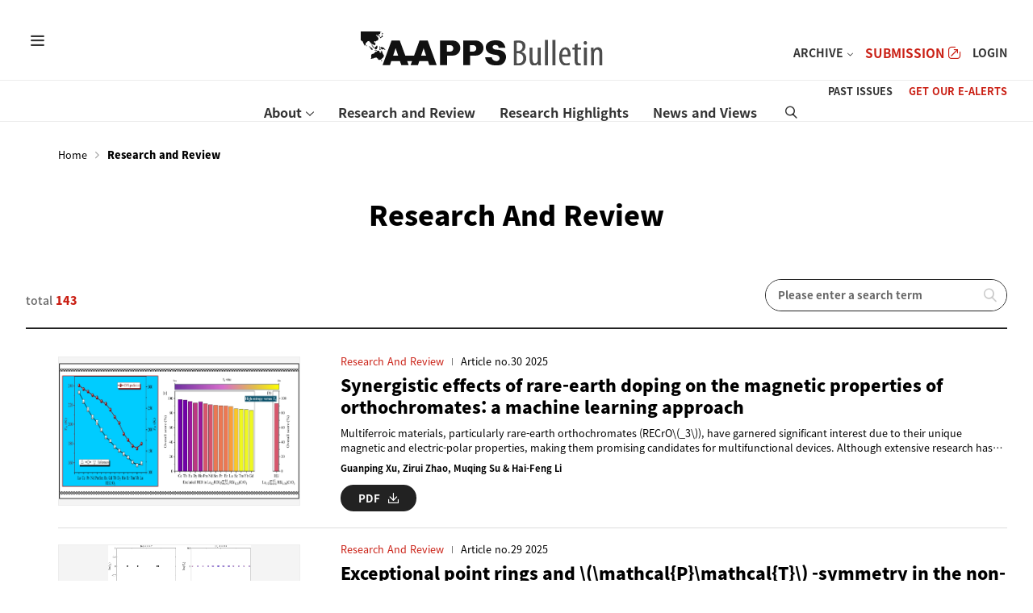

--- FILE ---
content_type: text/html;charset=UTF-8
request_url: https://aappsbulletin.org/webzn/list.do;jsessionid=029F80100F7791F9ABAD87F8CFDA576C?ttlCode=APC001
body_size: 37638
content:







<!DOCTYPE html>
<html xmlns="http://www.w3.org/1999/xhtml" xml:lang="ko" lang="ko">
<head>
<script>
	var FUNCTION_AUTHO = "";
</script>
	<title>AAPPS Bulletin</title>
	<meta http-equiv="Content-Type" content="text/html; charset=utf-8" />
	<meta http-equiv="X-UA-Compatible" content="IE=edge,chrome=1" />
	<meta name="viewport" content="width=device-width, user-scalable=no" />
	
	<meta property="og:type" content="website">
	<meta name="twitter:card" content="summary">
	<meta property="og:title" content="AAPPS Bulletin">
	<meta property="og:url" content="http://aappsbulletin.org">
	<meta property="og:description" content="AAPPS Bulletin">
	<meta property="og:image" content="http://aappsbulletin.org/images/user/logo_og.jpg">

	<!-- favicon -->
	<link rel="icon" type="image/svg+xml" href="/images/user/favicon.svg">
	<link rel="icon" type="image/png" href="/images/user/favicon.png">
	



<script type="text/javascript">
	const CONTEXT_PATH = "";
</script>




<!--jquery-->
<script type="text/javascript" src="/js/com/jquery-1.12.4.min.js;jsessionid=61DC2A99612B002EA14167DD5E03166E"></script>
<script type="text/javascript" src="/resource/jquery-ui-1.12.1/jquery-ui.min.js;jsessionid=61DC2A99612B002EA14167DD5E03166E"></script>

<!-- inputMask -->
<script type="text/javascript" src="/js/com/jquery.inputmask.min.js;jsessionid=61DC2A99612B002EA14167DD5E03166E" ></script>

<!-- font-->
<link href="https://fonts.googleapis.com/css?family=Source+Sans+Pro:200,400|Arapey" rel="stylesheet">
<link href="https://fonts.googleapis.com/css?family=Noto+Sans+KR:100,300,400,500,700,900&amp;subset=korean" rel="stylesheet">

<!--animation-->
<script type="text/javascript" src="/js/user/TweenMax.min.js;jsessionid=61DC2A99612B002EA14167DD5E03166E"></script>
<script type="text/javascript" src="/js/user/ScrollMagic.js;jsessionid=61DC2A99612B002EA14167DD5E03166E"></script>
<script type="text/javascript" src="/js/user/debug.addIndicators.js;jsessionid=61DC2A99612B002EA14167DD5E03166E"></script>
<script type="text/javascript" src="/js/user/animation.gsap.js;jsessionid=61DC2A99612B002EA14167DD5E03166E"></script>

<!--slide-->
<link rel="stylesheet" type="text/css" href="/css/user/swiper.css;jsessionid=61DC2A99612B002EA14167DD5E03166E" />
<script type="text/javascript" src="/js/user/swiper.js;jsessionid=61DC2A99612B002EA14167DD5E03166E"></script>

<!-- CSS -->
<link rel="stylesheet" type="text/css" href="/css/user/font.css;jsessionid=61DC2A99612B002EA14167DD5E03166E?dt=202601170914">
<link rel="stylesheet" type="text/css" href="/css/user/style.css;jsessionid=61DC2A99612B002EA14167DD5E03166E?dt=202601170914">
<link rel="stylesheet" type="text/css" href="/css/user/board.css;jsessionid=61DC2A99612B002EA14167DD5E03166E?dt=202601170914" />
<link rel="stylesheet" type="text/css" href="/css/user/common.css;jsessionid=61DC2A99612B002EA14167DD5E03166E?dt=202601170914" />
<link rel="stylesheet" type="text/css" href="/css/user/popup.css;jsessionid=61DC2A99612B002EA14167DD5E03166E?dt=202601170914" />
<link rel="stylesheet" type="text/css" href="/css/user/responsive.css;jsessionid=61DC2A99612B002EA14167DD5E03166E?dt=202601170914" />



<link rel="stylesheet" type="text/css" href="/resource/jquery-ui-1.12.1/jquery-ui.min.css;jsessionid=61DC2A99612B002EA14167DD5E03166E">

<script type="text/javascript" src="/js/com/fileUpload.js;jsessionid=61DC2A99612B002EA14167DD5E03166E"></script>

<!-- blockUI -->
<script type="text/javascript" src="/js/com/jquery.blockUI.js;jsessionid=61DC2A99612B002EA14167DD5E03166E" ></script>

<!-- 쿠키JS -->
<script type="text/javascript" src="/js/com/cookie.js;jsessionid=61DC2A99612B002EA14167DD5E03166E?dt=202601170914"></script>

<!-- 공통JS -->
<script type="text/javascript" src="/js/com/common.js;jsessionid=61DC2A99612B002EA14167DD5E03166E?dt=202601170914"></script>
<script src="/js/user/designJS.js;jsessionid=61DC2A99612B002EA14167DD5E03166E?dt=202601170914"></script>
<!-- 파일 업로드(common.js 필요) -->
<script type="text/javascript" src="/js/com/dragFileUploader.js;jsessionid=61DC2A99612B002EA14167DD5E03166E?dt=202601170914"></script>

<!--[if IE]>
<script src="/js/com/html5shiv.js;jsessionid=61DC2A99612B002EA14167DD5E03166E?dt=202601170914"></script>
<![endif]-->
<script type="text/javascript">
$(document).ready(function() {
	if("" != null && "" != "") {
		alert("");
	}
});
</script>
</head>
<body>
<!-- 	<div class="main_container container"> -->
		








	
		
	

	

	

	

	

	

	

	

	

	

	

<header class="header">
	<div class="skip">
		<a href="#contents" onclick="$('#contents').attr('tabindex', '-1').focus(); return false;">go to content</a>
		<a href="#gnb_wrap" onclick="$('#gnb_wrap').attr('tabindex', '-1').focus(); return false;">go to menu</a>
	</div>
	<div class="inner">
		<h1>
			<a href="/" title="go to index"><img src="/images/user/logo.svg" alt="AAPPS bulletin"></a>
		</h1>
		<div class="header_content">
			<button type="button" class="gnb_open bg_trans" title="">
				<span class="icon-gnb"></span><em class="blind">gnb</em>
			</button>
			<div id="gnb_wrap">
				<ul class="gnb">
					
						
					
						
							<li>
								<a href="/content/about/hb.do;jsessionid=61DC2A99612B002EA14167DD5E03166E" title="">About</a>
								
									<div class="submenu">
											<ul class="depth2">
												
													
												
													
												
													
														<li><a href="/content/about/hb.do;jsessionid=61DC2A99612B002EA14167DD5E03166E" title="">Historical Background</a></li>
													
												
													
												
													
														<li><a href="/content/about/pm.do;jsessionid=61DC2A99612B002EA14167DD5E03166E" title="">President’s Message</a></li>
													
												
													
												
													
														<li><a href="/content/about/en.do;jsessionid=61DC2A99612B002EA14167DD5E03166E" title="">Editor’s Note</a></li>
													
												
													
												
													
														<li><a href="/content/about/mi.do;jsessionid=61DC2A99612B002EA14167DD5E03166E" title="">Milestones</a></li>
													
												
													
														<li><a href="/content/about/ebm.do;jsessionid=61DC2A99612B002EA14167DD5E03166E" title="">Editorial Board</a></li>
													
												
													
														<li><a href="/content/about/ac.do;jsessionid=61DC2A99612B002EA14167DD5E03166E" title="">Article Categories</a></li>
													
												
											</ul>
									</div>
								
							</li>
						
					
						
					
						
							<li>
								<a href="/webzn/list.do;jsessionid=61DC2A99612B002EA14167DD5E03166E?ttlCode=APC001" title="">Research and Review</a>
								
							</li>
						
					
						
					
						
							<li>
								<a href="/webzn/list.do;jsessionid=61DC2A99612B002EA14167DD5E03166E?ttlCode=APC002" title="">Research Highlights</a>
								
							</li>
						
					
						
					
						
							<li>
								<a href="/webzn/list.do;jsessionid=61DC2A99612B002EA14167DD5E03166E?ttlCode=APC003" title="">News and Views</a>
								
							</li>
						
					
						
					
						
					
						
					
					<li>
						<button type="button" class="search_popup bg_trans open_pop" title="search" aria-controls="search_popup">
							<span class="icon-search"></span><em class="blind">SEARCH</em>
						</button>
					</li>
				</ul>
				
			</div>
			<div class="sub_gnb">
				<ul class="right">
					<li><a href="/webzn/archive.do;jsessionid=61DC2A99612B002EA14167DD5E03166E" title="">PAST ISSUES</a></li>
					<li><a href="javascript:void(0);" class="open_pop get" aria-controls="subscribe" title="">GET OUR E-ALERTS</a></li>
				</ul>
				<ul class="top">
					<li class="depth1"><a href="javascript:void(0);">ARCHIVE</a>
						<ul>
							<li><a href="/webzn/list.do;jsessionid=61DC2A99612B002EA14167DD5E03166E?ttlCode=APC004" title="">Feature Articles</a></li>
							<li><a href="/webzn/list.do;jsessionid=61DC2A99612B002EA14167DD5E03166E?ttlCode=APC005" title="">AR News</a></li>
							<li><a href="/webzn/list.do;jsessionid=61DC2A99612B002EA14167DD5E03166E?ttlCode=APC006" title="">Institutes In Asia Pacific</a></li>
							<li><a href="/webzn/list.do;jsessionid=61DC2A99612B002EA14167DD5E03166E?ttlCode=APC007" title="">APCTP Section</a></li>
							<li><a href="/cop/bbs/000000000010/selectArticleList.do;jsessionid=61DC2A99612B002EA14167DD5E03166E" title="">Advertisement</a></li>
						</ul>
					</li>
					<li><a href="https://www.springer.com/journal/43673" target="_blank" title="" style="font-size:1.1em; color:#ca2015;">SUBMISSION <span class="icon-blank"></span></a></li>
					
						
						
							<li><a href="/uat/uia/egovLoginUsr.do;jsessionid=61DC2A99612B002EA14167DD5E03166E" title="">LOGIN</a></li>
						
					
				</ul>
			</div>
		</div>
	</div>
	<div class="bg_submenu"></div>
</header>
<div class="sitemap">
	<div class="wrap">
		<div class="head">
			<div class="logo">
				<a href="/" title="home"><img src="/images/user/logo_fff.svg" alt="AAPPS bulletin"></a>
			</div>
			<button type="button" class="sitemap_close" title="close">
				<span class="icon-close"></span><em class="blind">sitemap close</em>
			</button>
		</div>
		<div class="sitemap_nav">
			<ul class="depth1">
				
					
				
					
						<li>
							<a href="/content/about/hb.do;jsessionid=61DC2A99612B002EA14167DD5E03166E" title="">About</a>
							
								<ul class="depth2">
									
										
									
										
									
										
											<li><a href="/content/about/hb.do;jsessionid=61DC2A99612B002EA14167DD5E03166E" title="">Historical Background</a></li>
										
									
										
									
										
											<li><a href="/content/about/pm.do;jsessionid=61DC2A99612B002EA14167DD5E03166E" title="">President’s Message</a></li>
										
									
										
									
										
											<li><a href="/content/about/en.do;jsessionid=61DC2A99612B002EA14167DD5E03166E" title="">Editor’s Note</a></li>
										
									
										
									
										
											<li><a href="/content/about/mi.do;jsessionid=61DC2A99612B002EA14167DD5E03166E" title="">Milestones</a></li>
										
									
										
											<li><a href="/content/about/ebm.do;jsessionid=61DC2A99612B002EA14167DD5E03166E" title="">Editorial Board</a></li>
										
									
										
											<li><a href="/content/about/ac.do;jsessionid=61DC2A99612B002EA14167DD5E03166E" title="">Article Categories</a></li>
										
									
								</ul>
							
						</li>
					
				
					
				
					
						<li>
							<a href="/webzn/list.do;jsessionid=61DC2A99612B002EA14167DD5E03166E?ttlCode=APC001" title="">Research and Review</a>
							
						</li>
					
				
					
				
					
						<li>
							<a href="/webzn/list.do;jsessionid=61DC2A99612B002EA14167DD5E03166E?ttlCode=APC002" title="">Research Highlights</a>
							
						</li>
					
				
					
				
					
						<li>
							<a href="/webzn/list.do;jsessionid=61DC2A99612B002EA14167DD5E03166E?ttlCode=APC003" title="">News and Views</a>
							
						</li>
					
				
					
				
					
				
					
				
				<li class="depth1"><a href="javascript:void(0);" title="">Archive</a>
					<ul class="depth2">
						<li><a href="/webzn/list.do;jsessionid=61DC2A99612B002EA14167DD5E03166E?ttlCode=APC004" title="">Feature Articles</a></li>
						<li><a href="/webzn/list.do;jsessionid=61DC2A99612B002EA14167DD5E03166E?ttlCode=APC005" title="">AR News</a></li>
						<li><a href="/webzn/list.do;jsessionid=61DC2A99612B002EA14167DD5E03166E?ttlCode=APC006" title="">Institutes In Asia Pacific</a></li>
						<li><a href="/webzn/list.do;jsessionid=61DC2A99612B002EA14167DD5E03166E?ttlCode=APC007" title="">APCTP Section</a></li>
						<li><a href="/cop/bbs/000000000010/selectArticleList.do;jsessionid=61DC2A99612B002EA14167DD5E03166E" title="">Advertisement</a></li>
					</ul>
				</li>
			</ul>
		</div>
		<div class="sitemap_header">
			<ul>
				<li><a href="/" title="">Home</a></li>
				<li><a href="/webzn/archive.do;jsessionid=61DC2A99612B002EA14167DD5E03166E" title="">Past Issues</a></li>
				<li><a href="/subscribe.do;jsessionid=61DC2A99612B002EA14167DD5E03166E" title="">GET OUR E-ALERTS</a></li>
				<li class="depth1"><a href="https://www.springer.com/journal/43673" target="_blank" title="" style="font-size:1.0em; font-weight:bold; color:#E7E84E;">SUBMISSION <span class="icon-blank"></span></a></li>
				
					
					
						<li><a href="/uat/uia/egovLoginUsr.do;jsessionid=61DC2A99612B002EA14167DD5E03166E" title="">login</a></li>
					
				
			</ul>
		</div>
	</div>
</div>
		












<div class="sub_container" id="contents">
	<div class="sub_title">
		<div class="inner">
			<div class="sub_title_top">
				<div class="breadcrumb">
					<ul>
						<li class="Home"><a href="/" title="go to home" class="link">Home</a></li>
						<li class="next"><span class="icon-arrow-r"></span><em class="blind">next</em></li>
						<li class="btn_location"><strong><span class="blind">now</span>Research and Review</strong></li>
					</ul>
				</div>
			</div>
			<div class="title">
				<h2>Research and Review</h2>
				<p></p>
			</div>
		</div>
	</div>
	<div class="fixed-menu">
		<div class="inner">
			<form id="webznSearchFrm" action="/webzn/list.do" method="post">
				<div class="sorting_wrap">
					<div class="total"> total <em class="count">143</em></div>
						<div class="search_wrap">
							<input type="hidden" name="searchCondition" value="98">
<!-- 						<select name="searchCondition" class="search_select"> -->







<!-- 						</select> -->
						<div class="search_box">
							<input type="text" id="searchKeyword" name="searchKeyword" size="16" value="" class="inputText" placeholder="Please enter a search term" title="Please enter a search term">
							<button type="button" class="btn_search" id="searchBtn" title="search button"><span class="icon-search"></span></button>
						</div>
					</div>
				</div>
				<input type="hidden" name="ttlCode" value="APC001" />
				<input type="hidden" name="ttlNm" value="" /> 
				<input type="hidden" name="searchTitle" value="Research and Review" />
				
			</form>
			<!--기사 리스트 start-->
			<div class="article_list row_list">
				<ul>
					
						<li>
							<div class="img_box">
								<a href="javascript:fn_detail('BBSMSTR_000000000000', '4828');" class="bg_box" title="Synergistic effects of rare-earth doping on the magnetic properties of orthochromates: a machine learning approach" >
									<img src="https://media.springernature.com/lw685/springer-static/image/art%3A10.1007%2Fs43673-025-00175-5/MediaObjects/43673_2025_175_Figa_HTML.png" data-type='image' /> 
								</a>
							</div>
							<div class="text_box">
								<div class="categ">
									<a href="javascript:fn_webznList('APC001', 'Research and Review') ;" class="category" title="Research and Review">Research and Review</a>
									<span>Article no.30 2025</span>
								</div>
								<a href="javascript:fn_detail('BBSMSTR_000000000000', '4828');" class="title textover" title="Synergistic effects of rare-earth doping on the magnetic properties of orthochromates: a machine learning approach">Synergistic effects of rare-earth doping on the magnetic properties of orthochromates: a machine learning approach</a>
								<p class="text textover line3">
									<a href="javascript:fn_detail('BBSMSTR_000000000000', '4828');" class="textover" title="Synergistic effects of rare-earth doping on the magnetic properties of orthochromates: a machine learning approach"> Multiferroic materials, particularly rare-earth orthochromates (RECrO\(_3\)), have garnered significant interest due to their unique magnetic and electric-polar properties, making them promising candidates for multifunctional devices. Although extensive research has been conducted on their antiferromagnetic (AFM) transition temperature (N\(\acute{\mathrm{e}}\)el temperature, \(T_\mathrm{N}\)), ferroelectricity, and piezoelectricity, the effects of doping and substitution of rare-earth </a>
								</p>
								<p class="by sortation"><a href="javascript:fn_webznList('Guanping Xu, Zirui Zhao, Muqing Su &amp; Hai-Feng Li');" title="Guanping Xu, Zirui Zhao, Muqing Su &amp; Hai-Feng Li" class="writer">Guanping Xu, Zirui Zhao, Muqing Su &amp; Hai-Feng Li</a><em></em></p>
								
									<button type="button" class="btn_round btn_filedown" onclick="location.href='/download.do?fileId=X3ufgKoag2TYJXJQGwQJC%2FifGJ2JekLB5aqTDRYLB4E%3D'" title="[Synergistic effects of rare-earth doping on the magnetic properties of orthochromates: a machine learning approach] pdf down">PDF<span class="icon-file-down"></span></button>
								
							</div>
						</li>
					
						<li>
							<div class="img_box">
								<a href="javascript:fn_detail('BBSMSTR_000000000000', '4827');" class="bg_box" title="Exceptional point rings and \(\mathcal{P}\mathcal{T}\) -symmetry in the non-Hermitian XY model" >
									<img src="https://media.springernature.com/lw685/springer-static/image/art%3A10.1007%2Fs43673-025-00170-w/MediaObjects/43673_2025_170_Fig1_HTML.png" data-type='image' /> 
								</a>
							</div>
							<div class="text_box">
								<div class="categ">
									<a href="javascript:fn_webznList('APC001', 'Research and Review') ;" class="category" title="Research and Review">Research and Review</a>
									<span>Article no.29 2025</span>
								</div>
								<a href="javascript:fn_detail('BBSMSTR_000000000000', '4827');" class="title textover" title="Exceptional point rings and \(\mathcal{P}\mathcal{T}\) -symmetry in the non-Hermitian XY model">Exceptional point rings and \(\mathcal{P}\mathcal{T}\) -symmetry in the non-Hermitian XY model</a>
								<p class="text textover line3">
									<a href="javascript:fn_detail('BBSMSTR_000000000000', '4827');" class="textover" title="Exceptional point rings and \(\mathcal{P}\mathcal{T}\) -symmetry in the non-Hermitian XY model"> The XY spin chain is a paradigmatic example of a model solved by free fermions, in which the energy eigenspectrum is built from combinations of quasi-energies. In this article, we show that by extending the XY model’s anisotropy parameter \(\lambda\) to complex values, it is possible for two of the quasi-energies to become degenerate. In the non-Hermitian XY model, these quasi-energy degeneracies give rise to exceptional points (EPs) where eigenvalues and their corresponding eigenvecto</a>
								</p>
								<p class="by sortation"><a href="javascript:fn_webznList('Robert A. Henry, D. C. Liu &amp; Murray T. Batchelor');" title="Robert A. Henry, D. C. Liu &amp; Murray T. Batchelor" class="writer">Robert A. Henry, D. C. Liu &amp; Murray T. Batchelor</a><em></em></p>
								
									<button type="button" class="btn_round btn_filedown" onclick="location.href='/download.do?fileId=X3ufgKoag2TYJXJQGwQJC4oAHWpajOUeub%2BOoXYjA%2BE%3D'" title="[Exceptional point rings and \(\mathcal{P}\mathcal{T}\) -symmetry in the non-Hermitian XY model] pdf down">PDF<span class="icon-file-down"></span></button>
								
							</div>
						</li>
					
						<li>
							<div class="img_box">
								<a href="javascript:fn_detail('BBSMSTR_000000000000', '4826');" class="bg_box" title="Quantum network applications in 6G paradigm" >
									<img src="https://media.springernature.com/lw685/springer-static/image/art%3A10.1007%2Fs43673-025-00169-3/MediaObjects/43673_2025_169_Fig1_HTML.png" data-type='image' /> 
								</a>
							</div>
							<div class="text_box">
								<div class="categ">
									<a href="javascript:fn_webznList('APC001', 'Research and Review') ;" class="category" title="Research and Review">Research and Review</a>
									<span>Article no.28 2025</span>
								</div>
								<a href="javascript:fn_detail('BBSMSTR_000000000000', '4826');" class="title textover" title="Quantum network applications in 6G paradigm">Quantum network applications in 6G paradigm</a>
								<p class="text textover line3">
									<a href="javascript:fn_detail('BBSMSTR_000000000000', '4826');" class="textover" title="Quantum network applications in 6G paradigm"> Over the past four decades, quantum communication has evolved as a dynamic interdisciplinary field, advancing theoretical concepts and practical implementations. This article provides a concise overview focusing on recent progress in different aspects of secure quantum communication and quantum computation protocols, which can be applied to several real-world applications in quantum networks. These protocols guarantee unconditional security while enhancing communication rates and compu</a>
								</p>
								<p class="by sortation"><a href="javascript:fn_webznList('Chitra Shukla, Junaid ur Rehman &amp; Symeon Chatzinotas');" title="Chitra Shukla, Junaid ur Rehman &amp; Symeon Chatzinotas" class="writer">Chitra Shukla, Junaid ur Rehman &amp; Symeon Chatzinotas</a><em></em></p>
								
									<button type="button" class="btn_round btn_filedown" onclick="location.href='/download.do?fileId=X3ufgKoag2TYJXJQGwQJC0L1s7qNUbLLgfziZ53abJE%3D'" title="[Quantum network applications in 6G paradigm] pdf down">PDF<span class="icon-file-down"></span></button>
								
							</div>
						</li>
					
						<li>
							<div class="img_box">
								<a href="javascript:fn_detail('BBSMSTR_000000000000', '4825');" class="bg_box" title="Improving qubit reduction for molecular simulations with randomized orbital sampling" >
									<img src="https://media.springernature.com/lw685/springer-static/image/art%3A10.1007%2Fs43673-025-00167-5/MediaObjects/43673_2025_167_Fig1_HTML.png" data-type='image' /> 
								</a>
							</div>
							<div class="text_box">
								<div class="categ">
									<a href="javascript:fn_webznList('APC001', 'Research and Review') ;" class="category" title="Research and Review">Research and Review</a>
									<span>Article no.27 2025</span>
								</div>
								<a href="javascript:fn_detail('BBSMSTR_000000000000', '4825');" class="title textover" title="Improving qubit reduction for molecular simulations with randomized orbital sampling">Improving qubit reduction for molecular simulations with randomized orbital sampling</a>
								<p class="text textover line3">
									<a href="javascript:fn_detail('BBSMSTR_000000000000', '4825');" class="textover" title="Improving qubit reduction for molecular simulations with randomized orbital sampling"> Near-term quantum devices offer promising avenues for addressing the electronic structure problem in quantum chemistry, yet their limited qubits and susceptibility to noise constrain algorithmic scalability. Although the variational quantum eigensolver (VQE) has shown potential for small-scale systems, further improvements are necessary to handle large basis sets and large many-electron molecules efficiently. In this work, we introduce RO-VQE, an improved approach derived from the earl</a>
								</p>
								<p class="by sortation"><a href="javascript:fn_webznList('Yoga A. Darmawan, Angga D. Fauzi, Yanoar P. Sarwono &amp; Rui-Qin Zhang');" title="Yoga A. Darmawan, Angga D. Fauzi, Yanoar P. Sarwono &amp; Rui-Qin Zhang" class="writer">Yoga A. Darmawan, Angga D. Fauzi, Yanoar P. Sarwono &amp; Rui-Qin Zhang</a><em></em></p>
								
									<button type="button" class="btn_round btn_filedown" onclick="location.href='/download.do?fileId=X3ufgKoag2TYJXJQGwQJC181NWQ9I7TFSROAUZmWbWE%3D'" title="[Improving qubit reduction for molecular simulations with randomized orbital sampling] pdf down">PDF<span class="icon-file-down"></span></button>
								
							</div>
						</li>
					
						<li>
							<div class="img_box">
								<a href="javascript:fn_detail('BBSMSTR_000000000000', '4824');" class="bg_box" title="Analysis of the X(4475), X(4500),  \(Z_{\bar{c}\bar{s}}(4600)\), and related tetraquark states with the QCD sum rules" >
									<img src="https://media.springernature.com/lw685/springer-static/image/art%3A10.1007%2Fs43673-025-00159-5/MediaObjects/43673_2025_159_Fig1_HTML.png" data-type='image' /> 
								</a>
							</div>
							<div class="text_box">
								<div class="categ">
									<a href="javascript:fn_webznList('APC001', 'Research and Review') ;" class="category" title="Research and Review">Research and Review</a>
									<span>Article no.25 2025</span>
								</div>
								<a href="javascript:fn_detail('BBSMSTR_000000000000', '4824');" class="title textover" title="Analysis of the X(4475), X(4500),  \(Z_{\bar{c}\bar{s}}(4600)\), and related tetraquark states with the QCD sum rules">Analysis of the X(4475), X(4500),  \(Z_{\bar{c}\bar{s}}(4600)\), and related tetraquark states with the QCD sum rules</a>
								<p class="text textover line3">
									<a href="javascript:fn_detail('BBSMSTR_000000000000', '4824');" class="textover" title="Analysis of the X(4475), X(4500),  \(Z_{\bar{c}\bar{s}}(4600)\), and related tetraquark states with the QCD sum rules"> In this work, we introduce an explicit P-wave to construct the diquarks \([qc]_{\widehat{V}}\), then construct the local four-quark currents to explore the hidden-charm tetraquark states with the \(J^{PC}=0^{++}\), \(1^{+-}\), and \(2^{++}\) in the framework of the QCD sum rules at length. Our calculations indicate that the light-flavor SU(3) breaking effects on the tetraquark masses are tiny. The predictions support assigning the X(4475) and X(4500) as the \([uc]_{\widehat{V}}[\overli</a>
								</p>
								<p class="by sortation"><a href="javascript:fn_webznList('Zhi-Gang Wang');" title="Zhi-Gang Wang" class="writer">Zhi-Gang Wang</a><em></em></p>
								
									<button type="button" class="btn_round btn_filedown" onclick="location.href='/download.do?fileId=X3ufgKoag2TYJXJQGwQJC3ySthYJzvAPkwW5SWG64Yw%3D'" title="[Analysis of the X(4475), X(4500),  \(Z_{\bar{c}\bar{s}}(4600)\), and related tetraquark states with the QCD sum rules] pdf down">PDF<span class="icon-file-down"></span></button>
								
							</div>
						</li>
					
						<li>
							<div class="img_box">
								<a href="javascript:fn_detail('BBSMSTR_000000000000', '4823');" class="bg_box" title="Evolution of energy confinement physics and most probable compact ignition test device in magnetic fusion" >
									<img src="https://media.springernature.com/lw685/springer-static/image/art%3A10.1007%2Fs43673-025-00163-9/MediaObjects/43673_2025_163_Fig1_HTML.png" data-type='image' /> 
								</a>
							</div>
							<div class="text_box">
								<div class="categ">
									<a href="javascript:fn_webznList('APC001', 'Research and Review') ;" class="category" title="Research and Review">Research and Review</a>
									<span>Article no.24 2025</span>
								</div>
								<a href="javascript:fn_detail('BBSMSTR_000000000000', '4823');" class="title textover" title="Evolution of energy confinement physics and most probable compact ignition test device in magnetic fusion">Evolution of energy confinement physics and most probable compact ignition test device in magnetic fusion</a>
								<p class="text textover line3">
									<a href="javascript:fn_detail('BBSMSTR_000000000000', '4823');" class="textover" title="Evolution of energy confinement physics and most probable compact ignition test device in magnetic fusion"> The variation of edge confinement modes such as L-mode, H-mode, QH-mode, and I-mode and transitions between these modes in toroidal devices is attributed to interplay between turbulent inflow plasmas from divertor and outflow plasmas from the edge in magnetic configuration with x-point. A concept of flow impedance is introduced to model edge confinement of plasmas in tokamak and stellarator. The core confinement improvement is largely due to effective core heating profile, and direct i</a>
								</p>
								<p class="by sortation"><a href="javascript:fn_webznList('Hyeon K. Park');" title="Hyeon K. Park" class="writer">Hyeon K. Park</a><em></em></p>
								
									<button type="button" class="btn_round btn_filedown" onclick="location.href='/download.do?fileId=X3ufgKoag2TYJXJQGwQJCwJuGf%2FNV9rHxnY6zkhLXKY%3D'" title="[Evolution of energy confinement physics and most probable compact ignition test device in magnetic fusion] pdf down">PDF<span class="icon-file-down"></span></button>
								
							</div>
						</li>
					
					
				</ul>
			</div>
			<div class="bottom_wrap center">
				<div class="page"  role="group" aria-label="...">
					<div class="pagination">
						<ul>
							<li class="first"><a href="javascript:void(0);" title="first" onclick="fn_egov_select_linkPage(1);return false; "><span class="icon-arrow-dl"></span><em class="blind">first</em></a></li><li class="prev"><a href="javascript:void(0);" title="prev" onclick="fn_egov_select_linkPage(1);return false; "><span class="icon-arrow-l"></span><em class="blind">prev</em></a></li><li class="active"><a href="javascript:void(0);" title="now" onClick="return false;">1</a></li><li><a href="javascript:void(0);" title="2page" onclick="fn_egov_select_linkPage(2);return false; ">2</a></li><li><a href="javascript:void(0);" title="3page" onclick="fn_egov_select_linkPage(3);return false; ">3</a></li><li><a href="javascript:void(0);" title="4page" onclick="fn_egov_select_linkPage(4);return false; ">4</a></li><li><a href="javascript:void(0);" title="5page" onclick="fn_egov_select_linkPage(5);return false; ">5</a></li><li class="next"><a href="javascript:void(0);" title="next" onclick="fn_egov_select_linkPage(6);return false; "><span class="icon-arrow-r"></span><em class="blind">next</em></a></li><li class="last"><a href="javascript:void(0);" title="last" onclick="fn_egov_select_linkPage(24);return false; "><span class="icon-arrow-dr"></span><em class="blind">last</em></a></li>

						</ul>
					</div>
				</div>
			</div>
			<!--기사 리스트 end--> 
		</div>
	</div>
	<form id="webznDetailFrm" name="webznDetailFrm" action="/webzn/list.do" method="post">
		<input type="hidden" name="autNm" value="" />
		<input type="hidden" name="ttlCode" value="APC001" />
		<input type="hidden" name="searchTitle" value="Research and Review" />
		<input type="hidden" name="pageIndex" value="1">
		<input type="hidden" name="searchCondition" value="" />
		<input type="hidden" name="searchKeyword" value="" />
	</form>
	<form id="webznListFrm" name="webznListFrm" action="/webzn/list.do" method="post">
	</form>
</div>

<script type="text/javascript" src="/js/user/webznIssue.js;jsessionid=61DC2A99612B002EA14167DD5E03166E"></script>
<script>

/*********************************************************
 * 페이징 처리 함수
 ******************************************************** */
function fn_egov_select_linkPage(pageNo){
	document.webznDetailFrm.pageIndex.value = pageNo;
	document.webznDetailFrm.action = "/webzn/list.do;jsessionid=61DC2A99612B002EA14167DD5E03166E";
	document.webznDetailFrm.submit();
}
/** 검색 기능 */
$(document).ready(function() {
	$('#searchBtn').on('click', function() {
		const $frm = $('#webznSearchFrm');
		$frm.attr('action', '/webzn/list.do');
		$frm.submit(); 
	});
});
</script>
		



<!-- footer start -->
<footer class="footer">
	<button class="skip_top" type="button" title="go to top"
		onclick="window.scrollTo(0,0);">
		<em class="blind">skip top</em><span class="arrow1 icon-arrow-thin-u"></span><span
			class="arrow2 icon-arrow-thin-u"></span>
	</button>
	<div class="inner">
		<div class="footer_text">
			<div class="logo">
				<img src="/images/user/logo.svg" alt="AAPPS Bulletin">
			</div>
			<div class="text_wrap">
				<div class="issn">
					<img src="/images/user/qrcode.svg" alt="qr code">
					<p>ISSN: 0218-2203<br>E-ISSN: 2309-4710</p>
				</div>
				<div class="text">
					<p>Copyright (c) 2022 Association of Asia Pacific Physical Societies. All Rights Reserved.</p>
					<p>Hogil Kim Memorial Building #501 POSTECH, 67 Cheongam-ro,<br>
						Nam-gu, Pohang-si, Gyeongsangbuk-do, 37673, Korea</p>
					<p class="contact sortation">
						<span><em>Tel</em>+82-54-279-8663</span><span><em>Fax</em>+82-54-279-8679</span><span><em>e-mail</em>aapps@apctp.org</span>
					</p>
					<ul class="familysite">
						<li><a href="http://aapps.org/" target="_blank" title="aapps [opening a new window]"><img src="/images/user/logo_aapps.svg" alt="aapps"></a></li>
						<li><a href="https://apctp.org/" target="_blank" title="apctp [opening a new window]"><img src="/images/user/logo_apctp.svg" alt="apctp"></a></li>
						<li><a href="https://www.springer.com/journal/43673" target="_blank" title="springer [opening a new window]"><img src="/images/user/logo_springer.svg" alt="springer"></a></li>
					</ul>
				</div>
			</div>
		</div>
		<div class="subscribe">
				<div class="title_wrap">
					<strong>Subscribe</strong>
					<p>
						If you'd like to subscribe to the AAPPS Bulletin newsletter,<br>
						enter your email below.
					</p>
				</div>
				<div class="mail_form">
					<input type="email" title="email address" placeholder="email address">
					<button type="button" class="btnSubscribe" title="subscribe">Subscribe</button>
				</div>
		</div>
		
		
	</div>
</footer>
<!-- footer end -->
<!-- subscribe start -->
<div class="wrap-layer-popup" id="subscribe" role="dialog" aria-modal="true">
	<div class="inner-layer-popup">
		<div class="wrap-layer-popup-title" tabindex="0"> <strong>Subscribe</strong> </div>
		<div class="layer-popup-contents">
			<p>If you'd like to subscribe to the AAPPS Bulletin newsletter,<br>
				enter your email below.</p>
			<div class="flex_between">
				<input type="text" title="email" class="inputText calc110" placeholder="email address">
				<button type="button" class="btn_m bg_navy btnSubscribe">Subscribe</button>
			</div>
		</div>
		<button class="btn-layer-close" popup-close="popup1"><span class="hidden">close popup</span></button>
	</div>
</div>
<!-- subscribe end -->
<!-- search start -->
<form id="frm_totSearch" name="frm_totSearch" action="/search.do;jsessionid=61DC2A99612B002EA14167DD5E03166E" method="get">
	<div class="wrap-layer-popup search_popup" id="search_popup" role="dialog" aria-modal="true">
		<div class="inner-layer-popup">
			<div class="wrap-layer-popup-title blind">
				search
			</div>
			<div class="layer-popup-contents">
					<div class="inner">
						<div class="search_wrap">
							<input type="text" id="searchAllKeyword" name="searchAllKeyword" value="" class="inputText" placeholder="Please enter a search term" title="search">
							<button type="submit" class="btn_search" id="btn_cmmSearchTotal" title="search"><span class="icon-search"></span><em class="blind">search button</em></button>
						</div>
					</div>
			</div>
			<button type="button" class="btn-layer-close"><span class="hidden">close popup</span></button>
		</div>
	</div>
</form>
<!-- search end -->

<script>
	var controller = new ScrollMagic.Controller();
	// skip top 설정
	var skip = new ScrollMagic.Scene({
		triggerElement : "body",
		triggerHook : '0'
	}).setClassToggle(".skip_top", "float").offset(200).addTo(controller)
	//.addIndicators({name: "float"});

	var skip = new ScrollMagic.Scene({
		triggerElement : ".footer",
		triggerHook : '1'
	}).setClassToggle(".skip_top", "fix").offset(50).addTo(controller)
	//.addIndicators({name: "skip"});
	
	$(function() {
		// 메일 구독
		document.querySelectorAll('.btnSubscribe').forEach(function(btn) {
			btn.addEventListener('click', function() {
				const inputMail = this.parentElement.firstElementChild;
				if (inputMail.value == '') {
					alert('Please enter your email address.');
					inputMail.focus();
					return;
				}
				if (checkEmail(inputMail.value)) {
					const url = '/subscribe/saveJson.do;jsessionid=61DC2A99612B002EA14167DD5E03166E';
					const params = {
						'emailAdres': inputMail.value
					}
					$.post(url, params, function(data) {
						if (data.sttus == 'success') {
							alert('Thank you for subscribing!');
							location.href = CONTEXT_PATH + '/';
							inputMail.value = '';
							const popupDiv = document.querySelector('#subscribe');
							if (popupDiv.classList.contains('open')) {
								popupDiv.classList.remove('open');
							}
						} else {
							alert('An error occurred while subscribing.');
						}
					});
				} else {
					alert('Email format is incorrect.');
					inputMail.focus();
					return;
				}
			});
		});
		
		// 전체 검색 이벤트
		const frm_totSearch = document.querySelector("#frm_totSearch");
		frm_totSearch.addEventListener('submit', function() {
			const searchAllKeyword = document.querySelector('#searchAllKeyword');
			if (searchAllKeyword.value.length > 1) {
				frm_totSearch.submit();
			} else {
				alert('검색어를 두글자 이상 입력 해 주세요.');
			}
			event.preventDefault();
		});
	})
</script>
<!-- 	</div> -->
</body>
</html>

--- FILE ---
content_type: text/css
request_url: https://aappsbulletin.org/css/user/common.css;jsessionid=61DC2A99612B002EA14167DD5E03166E?dt=202601170914
body_size: 74712
content:
@charset "UTF-8";

/*본문바로가기*/
.skip a { position:absolute; background:rgba(0,0,0,1); filter:progid:DXImageTransform.Microsoft.gradient(startColorstr=#90000000,endColorstr=#90000000); width:100%; height:40px; text-align:center; font-size:0.9em; color:#fff; z-index:100; line-height:40px; top:-40px; left:0; opacity:0; }
.inner { width:1216px; margin:0 auto; }

/*header*/
.header { width:100%; color:#000; position:relative; background:rgba(255,255,255,1); z-index:20; transform:translateY(0%); border-bottom:1px solid #ebebeb; }
.header::after { content:''; display:block; width:100%; height:1px; background:#ededed; position:absolute; bottom:50px; left:0; }
.header .inner { display:flex; height:100%; align-items:center; position:relative; justify-content:space-between; padding-top:100px;}
.header h1 { display:flex; width:387px; position:absolute; top:20px; left:50%; transform:translateX(-50%);}
.header h1 a { display:flex; width:100%; }
.header ul li a { position:relative; }
.header ul li a::before { content:''; width:0; height:2px; background:#ca2015; display:inline-block; transition:all 0.3s; position:absolute; bottom:0px; left:50%; transform:translateX(-50%); }
.header ul li a:hover::before { width:100%; }

.header .gnb_open { position:absolute; top:40px; left:0; }
.header .top { position:absolute; top:40px; right:0; display:flex; }
.header .top li { margin-left:15px; }
.header .top li a { font-size:1em; position:relative; font-weight:600; }
.header .top li:first-child { margin-left:0; }
.header .depth1 { position:relative; }
.header .top > li > a { padding-bottom:10px; }
.header .top > li > a::before { height:3px; bottom:8px; background:#ca2015; }
.header .top .depth1 > a::after { content:''; transition:all 0.3s; display:inline-block; background:url(/images/user/arrow_bottom.svg) 50% 50% no-repeat; margin-left:5px; width:7px; height:7px; background-size:7px 7px; }
.header .top li ul { opacity:0; pointer-events:none; position:absolute; top:40px; left:-15px; background:rgba(0,0,0,0.8); backdrop-filter:blur(5px); -webkit-backdrop-filter:blur(5px); transition:all 0.3s; border-radius:10px; z-index:999; padding:5px 0; box-shadow:5px 5px 15px 0 rgba(0,0,0,0.2); }
.header .top li ul li { text-align:left; width:100%; margin:10px 0; padding:0 15px; }
.header .top li ul li a { color:#fff; display:inline-block; white-space:nowrap; position:relative; font-size:0.9em; }
.header .top li ul li a::before { bottom:3px; }
.header .top li ul li.active a { color:#ca2015; }
.header .top li ul li.active a::before { width:100%; }
.header .top .depth1.on > a::before { width:100%; }
.header .top .depth1.on ul, .header .depth1:hover ul { opacity:1; pointer-events:auto; display:block; top:30px; }
.header .top .depth1.on > a::after { transform:rotate(180deg); }

.header li a, #gnb_wrap .gnb li button { color:#333; font-size:1.1em; }
.header li button { width:25px; height:25px; padding:0; text-align:center; }

.header_content { width:100%; height:50px; }
.header_content .right { display:flex; position:absolute; right:0; right:0; bottom:12px; }
.header_content .right li { margin-left:20px; }
.header_content .right li:first-child { margin:0; }
.header_content .right li a { font-weight:600; font-size:0.9em; }
.header_content .right li a.get { color:#ca2015 !important; }
.header_content .right li a.get::before { background:#ca2015 !important; }

#gnb_wrap { text-align:center; display:flex; flex-direction:column; align-items:center; position:relative;  }
#gnb_wrap .gnb { display:flex;flex-wrap:wrap;}
#gnb_wrap .gnb li { margin-right:30px;}
#gnb_wrap .gnb li:last-child { margin-right:0!important; }
#gnb_wrap .gnb li a { position:relative; font-weight:600; font-size:1.16em; }
#gnb_wrap .gnb > li > a { line-height:50px; height:50px; display:inline-block; }
#gnb_wrap .gnb li.parent > a::after { content:''; transition:all 0.3s; display:inline-block; background:url(/images/user/arrow_bottom.svg) 50% 50% no-repeat; margin-left:5px; width:10px; height:10px; background-size:10px 10px; }
#gnb_wrap .gnb li a::before { height:3px;pointer-events:none; }
#gnb_wrap .gnb li.active a::before { width:100%; }
#gnb_wrap .gnb li.on.parent > a::after { transform:rotate(180deg); }
#gnb_wrap .gnb li button { height:50px; }
#gnb_wrap .gnb .submenu { opacity:0; display:block; position:absolute; width:100%; top:50px; left:0; z-index:999; pointer-events:none; }
#gnb_wrap .gnb .submenu .inner { padding:0; }
#gnb_wrap .gnb li .depth2 { display:flex; }
#gnb_wrap .gnb li .depth2 li { text-align:left; margin:0; padding:0; }
#gnb_wrap .gnb li .depth2 li::after { display:inline-block; margin:0 15px; content:''; }
#gnb_wrap .gnb li .depth2 li:last-child { }
#gnb_wrap .gnb li .depth2 li a { color:#333; display:inline-block; white-space:nowrap; position:relative; font-size:1em; padding:0; height:55px; line-height:55px; }
#gnb_wrap .gnb li .depth2 li a::before { bottom:15px; }
#gnb_wrap .gnb .parent.on .submenu { opacity:1; pointer-events:auto; display:block; }
#gnb_wrap .gnb .parent.on > a::before { width:100%; }

.bg_submenu { position:absolute; top:151px; left:0; width:100%; height:55px; background:rgba(255,255,255,0.9); backdrop-filter:blur(5px); -webkit-backdrop-filter: blur(5px); border-bottom:1px solid #ccc; box-shadow:0 5px 5px 0 rgba(0,0,0,0.1); z-index:20; opacity:0; pointer-events:none; }
.bg_submenu.on { opacity:1; pointer-events:auto; }

.sitemap { position:fixed; left:-100%; top:0; width:100%; height:100%; overflow-y:auto; z-index:999; pointer-events:none; background:#111; transition:all 0.3s; padding:5em; overflow-y:auto; visibility:hidden;}
.sitemap.open {left:0;pointer-events:auto;visibility:visible;}
.sitemap .wrap { width:100%; height:100%; position:relative; display:flex; justify-content:center; }
.sitemap .wrap .head { display:flex; justify-content:space-between; width:100%; position:absolute; top:0; left:0; }
.sitemap .logo img { height:30px; }
.sitemap_header { position:absolute; bottom:0; right:0; }
.sitemap_header ul { display:flex; }
.sitemap_header ul li { margin-right:20px; }
.sitemap_header ul li a { color:#fff; text-transform:uppercase; transition:all 0.3s; white-space:nowrap; }
.sitemap_header ul li a:hover { color:var(--link) !important; }
.sitemap_header ul li p { color:#999; }
.sitemap_header ul li p::before { content:''; display:inline-block; width:1px; height:13px; background:#999; margin-right:15px; }

.sitemap_nav { width:100%; display:flex; align-items:center; justify-content:center; }
.sitemap_nav > ul { width:100%; display:flex; justify-content:space-evenly; }
.sitemap_nav .parent > a { position:relative; }
.sitemap_nav .parent > a::after { content:''; width:15px; height:15px; display:inline-block; font-size:8px; position:absolute; top:21px; margin-left:20px; background:url(/images/user/arrow_bottom_fff.svg) 50% 50% no-repeat; background-size:contain; transition:all 0.3s; }
.sitemap_nav .parent.active > a::after { transform:rotate(-180deg); }
.sitemap_nav > ul > li:last-child::after { display:none; }
.sitemap_nav ul li a { color:#fff; font-size:1.5em; font-weight:900; transition:all 0.3s; }
.sitemap_nav ul li a:hover { color:var(--link); }
.sitemap_nav ul li ul { margin-top:25px !important; }
.sitemap_nav ul li ul li { margin-bottom:10px; }
.sitemap_nav ul li ul li a { font-size:1.2em; font-weight:400; }
.sitemap_nav ul li ul li:last-child { margin-bottom:0; }

.sitemap_close { background:transparent; border:none; color:#999; font-size:1.5em; transform:rotate(0deg); margin:-10px -10px 0 0; transition:all 0.3s; }
.sitemap_close:hover { transform:rotate(90deg); color:#fff; }

/*scoll event*/
.header.scroll *{ transition:all 0.2s; }
.header.scroll::after { display:none; }
.header.scroll .header_content { display:flex; justify-content:space-between; align-items:center; padding-left:50px; }
.header.scroll .header_content .right { position:static; }
.header.scroll { position:fixed; top:0; left:0; height:65px; }
.header.scroll h1 { left:50px; transform:translateY(-50%); display:none; }
.header.scroll h1 a { height:18px; }
.header.scroll .inner { align-items:center; padding-top:0; }
.header.scroll .gnb_open { top:23px; }
.header.scroll .top { position:static; align-items:center; }
.header.scroll .top::before { content:''; display:inline-block; width:1px; height:15px; background:#ccc; margin:0 13px;  }
.header.scroll .sub_gnb { display:flex; }
.main_content.scroll, .sub_container.scroll { margin-top:169px; }
.header.scroll #gnb_wrap .gnb li { margin-right:20px; }
.header.scroll #gnb_wrap .gnb li a { font-size:1em; }
.header.scroll #gnb_wrap .gnb li button { height:64px; }
.header.scroll #gnb_wrap .gnb > li > a { line-height:64px; }
.header.scroll #gnb_wrap .gnb .submenu { top:64px; }
.header.scroll .bg_submenu { top:65px; }
.header.scroll .top li a { font-size:0.9em; }

/*main top slide*/
.main_slide { width:100%; height:calc(100vh - 115px); opacity:1; }
.main_slide .slick-list { width:100%; height:100%; color:#fff;}
.main_slide .slick-track { height:100%; }
.slick-slide, .slick-slide > div { width:100%; height:100%; }
.main_slide .slide { width:100%; height:100%; color:#fff; position:relative; }
.main_slide .slide .inner { position:relative; z-index:1;height:100%; display:flex; flex-direction:column; align-items:center; padding-top:14em; }
.main_slide .slide .bg_box { position:absolute; top:0; left:0; width:100%; height:100%; background-position:50% 50%; background-repeat:no-repeat; background-size:cover; z-index:0; }
.main_slide .slide::after { width:100%; height:100%; background:rgba(0,0,0,0.4); content:''; display:block; position:absolute; top:0; left:0; pointer-events:none; }
.main_slide .slide em { display:inline-block; font-size:1.3em; text-transform: capitalize; font-weight:900; white-space:nowrap; text-shadow:5px 5px 5px rgba(0,0,0,0.6);}
.main_slide .slide strong {display:block; text-align:center; margin:40px 0; font-size:2.3em; text-shadow:5px 5px 5px rgba(0,0,0,0.6); }
.main_slide .slide p {display:block; text-align:center; font-size:1.3em; line-height:1.8em; margin-bottom:40px;text-shadow:5px 5px 5px rgba(0,0,0,0.6); overflow:hidden; text-overflow:ellipsis; white-space:normal; word-wrap:break-word; display:-webkit-box !important; -webkit-line-clamp:2; -webkit-box-orient: vertical;}
.main_slide .slide button { display:inline-block; padding:13px 40px; border-radius:50px; font-weight:600;transition:background 0.3s !important; white-space:nowrap; border-color:#ccc; }
.main_slide .slide button:hover { background:#1a88d9; border-color:#1a88d9; color:#fff; }
.main_slide .slick-current em { animation:textshow 1s cubic-bezier(0.215, 0.610, 0.355, 1.000) both; }
.main_slide .slick-current strong {animation:textDown 0.5s ease-in-out both; animation-delay: .2s;}
.main_slide .slick-current p {animation:textDown 0.5s ease-in-out both;animation-delay: .4s;}
.main_slide .slick-current button { animation:textDown 0.5s ease-in-out both; animation-delay: .6s; }
.main_slide .slick-prev, .main_slide .slick-next { color:#fff; }
.main_slide .slick-dots { bottom:13em; animation: textDown 0.5s cubic-bezier(0.215, 0.610, 0.355, 1.000) both; animation-delay:1s; text-align:center; width:100%; }
.main_slide .slick-dots li { margin:0 3px; }
.main_slide .slick-dots li a { background:#fff; opacity:0.5; border:1px solid #333; width:10px; height:10px; margin:0; transition:all 0.3s; }
.main_slide .slick-dots li a:hover { transform:scale(1.2); opacity:1; }
.main_slide .slick-dots li.slick-active a { width:80px; border-radius:50px; opacity:1;}
.main_slide .slick-dots li.slick-active a:hover { transform:none; }
.main_slide .swiper-slide.pastiss { justify-content:center; align-items:center; }
.main_slide .swiper-slide.pastiss .text { text-align:center; }
.main_slide .swiper-slide.pastiss .showmore { margin-top:25px; padding:8px 40px; background:#fff; color:#000; }
.main_slide .swiper-slide.pastiss .showmore:hover { background:#ca2015; color:#fff; border-color:#ca2015; }
.main_slide .swiper-slide.pastiss .bg_box { background-size:cover !important; }

/*main content*/
.main_cover { padding:190px 0 60px; position:relative; }
.main_cover .inner { display:flex; justify-content: space-between; }
.main_cover .text { display:flex; flex-direction:column; align-items:flex-start; justify-content:center; }
.main_cover .text img { width:400px; }
.main_cover .text p { background:#fff; display:flex; margin-top:50px; padding:15px 25px; border-radius:50px; font-weight:600; }
.main_cover .text p span { line-height:1em; font-size:1.3em; display:flex; align-items: center; }
.main_cover .text p span:first-child::after { margin:0 20px; content:''; display:inline-block; width:1px; height:15px; background:#222; }
.main_cover .cover { display:flex; flex-direction:column; align-items:center; justify-content:center; }
.main_cover .cover > img { width:250px; box-shadow:0px 15px 50px 0 rgb(0 0 0 / 60%); }
.main_cover .cover p { position:absolute;transform:translate(125px, -190px); }
.main_cover .cover p img { animation:rotate 10s both infinite linear; }
.main_cover .cover .cover_img { width:250px; height:330px; background-size:cover; box-shadow:0px 15px 50px 0 rgb(0 0 0 / 60%); }
.main_cover .cover button { font-weight:600; padding:10px 30px; border-radius:50px; background:#fff; color:#333; margin-top:40px; transition:all 0.3s;}
.main_cover .cover button span { margin-left:10px; }
.main_cover .cover button:hover { background:#fff; color:#222; }
.cover_bg { width:100%;height:100%;position:absolute; top:0; left:0; background-size:cover; background:url(/images/user/bg_main.jpg) 50% 50% no-repeat; }
.cover_bg::after { content:''; display:block; width:100%; height:100%; position:absolute; top:0; left:0; background:rgba(0,0,0,0.2); /* backdrop-filter: blur(150px); -webkit-backdrop-filter: blur(150px); */ }
/*main article*/
.main_content { position:relative; }
.article_list_wrap .article_list { padding:100px 0; position:relative; }
.article_list_wrap .article_list:last-child { border-bottom:none; }

/*main_content*/
.main_content { padding:30px 0 0; }
.main_content .title_wrap { display:flex; align-items:center; margin-bottom:15px;border-top:3px solid #333; }
.main_content .title_wrap h2 { font-size:1.5em; font-weight:900; line-height:1.6em; padding-top:4px; letter-spacing:-1px; }
.main_content .title_wrap h2 span { font-size:0.7em; margin-left:10px; }
.main_content .title_wrap .showmore { border:2px solid #000; background:none; color:#000; padding:3px 8px; transition:all 0.3s; margin-left:15px; margin-top:10px; font-weight:600; border-radius:50px; }
.main_content .title_wrap .showmore:hover { background:#000; color:#fff; }
.main_content .title_wrap .showmore span { margin-left:5px; }

.list_top { display:flex; margin-bottom:25px; justify-content:space-between; }
.main_banner { position:relative; width:calc(100% - 305px); }
.main_slide {  height:360px; background:#000; position:relative; }
.main_slide::after { content:''; display:block; width:100%; height:40%; position:absolute; bottom:0; left:0; z-index:1; pointer-events:none;
background: rgb(0,0,0);
background: -moz-linear-gradient(180deg, rgb(0 0 0 / 0%) 0%, rgb(0 0 0 / 25%) 50%, rgb(0 0 0 / 60%) 100%);
background: -webkit-linear-gradient(180deg, rgb(0 0 0 / 0%) 0%, rgb(0 0 0 / 25%) 50%, rgb(0 0 0 / 60%) 100%);
background: linear-gradient(180deg, rgb(0 0 0 / 0%) 0%, rgb(0 0 0 / 25%) 50%, rgb(0 0 0 / 60%) 100%);
filter: progid:DXImageTransform.Microsoft.gradient(startColorstr="#000000",endColorstr="#000000",GradientType=1); }

.main_slide .swiper-slide { color:#fff; display:flex; line-height:3.5em; flex-direction:column; align-items:flex-start; background:url(/images/user/logo.svg) 50% 50% no-repeat #fff; background-size:25%; padding:3em; position:relative; }
.main_slide .swiper-slide::after { content:''; display:block; width:100%; height:100%; position:absolute; top:0; left:0; background:#000; opacity:0.5; pointer-events:none; z-index:2; }
.main_slide .swiper-slide .bg_box { display:block; width:100%; height:100%; position:absolute; top:0; left:0; background-size:contain !important; z-index:1;}
.main_slide .swiper-slide .bg { display:none; }
.main_slide .swiper-slide .text { position:relative; z-index:3; }
.main_slide .swiper-slide h2 { font-size:2em; line-height:1.3em;  font-weight:900; }
.main_slide .swiper-slide p { font-size:1em; line-height:1.7em; font-weight:400; margin:10px 0; /*opacity:0;*/ }
.main_slide .swiper-slide .showmore { color:#fff; font-weight:900; border:2px solid #fff; background:none; border-radius:50px; position:relative; padding:5px 15px; z-index:2; transition:all 0.2s; }
.main_slide .swiper-slide .showmore:hover { background:#fff; color:#333; }
.main_slide .swiper-slide a.showmore { line-height:35px; }
.main_slide .swiper-slide-active h2 { animation:textDown 1s both ease-in-out; }
.main_slide .swiper-slide-active p { animation:textDown 0.8s both ease-in-out; animation-delay:0.1s; }
.main_slide .swiper-slide-active .showmore { animation:textDown 0.8s both ease-in-out; animation-delay:0.2s; }

.main-slide-control {width:100%; z-index:2; display:flex; justify-content:center; align-items:center; position:absolute; bottom:10px; left:auto; right:0; transform:none; }
.main-slide-control .swiper-button-next, .main-slide-control .swiper-button-prev { position:static; height:45px;width:45px; border-radius:50px; margin:0; }
.main-slide-control .swiper-button-prev {  }
.main-slide-control .swiper-button-next { }
.main-slide-control .swiper-button-next:before, .main-slide-control .swiper-button-prev:before { font-size:14px; font-weight:900; color:#fff; }
.main-slide-control .swiper-pagination { width:auto; display:flex; align-items:center; position:static; }
.main-slide-control .swiper-pagination span { background:#fff; position:relative; margin:0 6px !important; display:inline-block; }
.main-slide-control .swiper-pagination-bullet-active::after { border:1px solid #fff; position:absolute; top:50%; left:50%; transform:translate(-50%,-50%); width:15px; height:15px; display:inline-block; border-radius:50px; content:''; animation:fadeIndot 0.5s both cubic-bezier(0.550, 0.085, 0.680, 0.530); }

/*article*/
.article_list { display:flex; justify-content: space-between; }
.article_box { width:calc(25% - 20px); min-height:295px; }
.article_list .article_box:last-child { margin-right:0; }
.article_box .img_box { width:100%; height:0; padding-bottom:53%; background:url(/images/user/logo.svg) 50% 50% no-repeat #fff; border:1px solid #ededed; background-size:30%; transition:all 0.5s; overflow:hidden; margin-bottom:20px; position:relative; }
.article_box .img_box::after { content:''; sdisplay:block; width:100%; height:100%; position:absolute; top:0; left:0; background:#000; opacity:0.05; transition:all 0.5s; pointer-events:none; }
.article_box .bg_box { width:100%; height:100%; display:block; transition:box-shadow 0.5s, transform 0.5s; position:absolute; top:50%; left:50%; transform:translate(-50%,-50%); background-size:contain; }
.article_box .img_box:hover { box-shadow: rgba(50, 50, 93, 0.25) 0px 30px 60px -12px, rgba(0, 0, 0, 0.3) 0px 18px 36px -18px;/*  transform:scale(1.01); */ }
.article_box .img_box:hover .bg_box { transform:translate(-50%,-50%) scale(1.1); transition:transform .5s;}
.article_box .img_box:hover::after { opacity:0; }
.article_box .title { width:100%; display:block; font-size:1.1em; line-height:1.3em; font-weight:900; margin-bottom:10px; transition:all 0.3s; }
.article_box .title:hover { color:var(--link); }
.article_box .text { color:#777; line-height:1.7em; font-size:0.8em;}
.article_box .by { color:#777; font-size:0.8em; display:flex; align-items:center; }
.article_box .by a { color:#ca2015; transition:all 0.3s; }
.article_box .by a::after { margin:0 10px; content:''; display:inline-block; width:1px; height:9px; background:#777; }
.article_box .by a:hover { color:var(--link); }
.article_box .date { font-size:0.8em; color:#727272; display:block; }
.article_box .author { margin:5px 0; font-size:.8em; line-height:1.5em; text-overflow:ellipsis; white-space:nowrap; overflow:hidden; }
.article_list.article1 { flex-direction: column; }
.article_list.article1 .article_box { width:100%; }
.article_list.article3 .article_box { width:calc(33.333% - 20px); }
.list_bottom { position:relative; }
.list_bottom .article_list .article_box { position:relative; }
.list_bottom .article_list .article_box .by { position:absolute; bottom:0px; left:0; }
.article-slide-control { position:static; }
.article_cntr.swiper-button-prev, .article_cntr.swiper-button-next { display:inline-block; width:40px; height:40px; top:135px; background:#fff; border-radius:40px; border:1px solid #ccc; display:flex; opacity:0.7; pointer-events:auto !important; cursor:pointer; }
.article_cntr.swiper-button-prev::before, .article_cntr.swiper-button-next::before { color:#000; font-size:20px; }
.article_cntr.swiper-button-prev { left:-20px; }
.article_cntr.swiper-button-next { right:-20px; }
.article_cntr.swiper-pagination { position:absolute; top:13px; bottom:auto; left:auto; right:0; }
.article_cntr.swiper-pagination .swiper-pagination-bullet { background:#333; margin-left:5px; }
.article_cntr.swiper-pagination .swiper-pagination-bullet-active {  }

/* .list_top { display:flex; margin-bottom:25px; justify-content:space-between; }
.list_top .main_banner { width:calc(75% - 8px); height:360px; position:relative; }
.list_top .main_banner .img_box { width:100%; height:100%; background:url(/images/user/logo.svg) 50% 50% no-repeat #f4f4f4; background-size:30%; transition:all 0.5s; overflow:hidden; margin-bottom:30px; position:relative; }
.list_top .main_banner .bg_box { width:100%; height:100%; display:block; transition:box-shadow 0.5s, transform 0.5s; position:absolute; top:50%; left:50%; transform:translate(-50%,-50%); }
.list_top .main_banner .img_box:hover { box-shadow: rgba(50, 50, 93, 0.25) 0px 30px 60px -12px, rgba(0, 0, 0, 0.3) 0px 18px 36px -18px; transform:scale(1.01); }
.list_top .main_banner:hover .img_box .bg_box { transform:translate(-50%,-50%) scale(1.1); transition:transform .5s; }
.list_top .main_banner .text_box { position:absolute; bottom:0; left:0; padding:0 40px 40px; color:#fff; z-index:2; }
.list_top .main_banner .text_box a { color:#fff; }
.list_top .main_banner .text_box strong { display:block; font-size:1.8em; line-height:1.3em; font-weight:900; margin:10px 0 20px; }
.list_top .main_banner .text_box .by { color:#fff; font-size:0.8em; display:flex; align-items:center; }
.list_top .main_banner .text_box .by a { color:#fff; }
.list_top .main_banner .text_box .by a::after { margin:0 10px; content:''; display:inline-block; width:1px; height:9px; background:#ddd; }
.list_top .main_banner .text_box p { color:#fff; line-height:1.3em; }
.list_top .main_banner::after { content:''; display:block; width:100%; height:70%; position:absolute; bottom:0; left:0; z-index:1; pointer-events:none;
background: rgb(0,0,0);
background: -moz-linear-gradient(180deg, rgb(0 0 0 / 0%) 0%, rgb(0 0 0 / 25%) 50%, rgb(0 0 0 / 60%) 100%);
background: -webkit-linear-gradient(180deg, rgb(0 0 0 / 0%) 0%, rgb(0 0 0 / 25%) 50%, rgb(0 0 0 / 60%) 100%);
background: linear-gradient(180deg, rgb(0 0 0 / 0%) 0%, rgb(0 0 0 / 25%) 50%, rgb(0 0 0 / 60%) 100%);
filter: progid:DXImageTransform.Microsoft.gradient(startColorstr="#000000",endColorstr="#000000",GradientType=1); }
 */
.list_top .cover { width:280px; position:relative; border:1px solid #ededed; padding:30px 0 0; background:#f4f4f4; align-items:flex-start; }
/* .list_top .cover::after { content:''; display:block; width:100%; height:100%; background:rgba(255,255,255,0,.3); -webkit-backdrop-filter:blur(100px); backdrop-filter:blur(100px); position:absolute; top:0; left:0; z-index:1;}*/
.list_top .cover .cover_img { width:100%; height:calc(100% - 100px); position:relative; display:inline-block; background-size:contain; z-index:2; }
.list_top .cover img { width:auto; height:100%; position:absolute; left:50%; transform:translateX(-50%); box-shadow: rgba(0, 0, 0, 0.25) 0px -20px 25px -15px; }
.list_top .cover .text { position:absolute; bottom:20px; left:50%; transform:translateX(-50%); width:100%; padding:0 20px; z-index:2; }
.list_top .cover .text p { font-weight:600; margin-bottom:5px; color:#222; }
.list_top .cover ul { display:flex; justify-content:space-between; align-items:center; }
.list_top .cover li { width:calc(50% - 3px); }
.list_top .cover li a { border:1px solid #222; background:#fff; display:inline-block; padding:5px 10px; width:100%; text-align:center; transition:all 0.3s; }
.list_top .cover li:nth-child(2) a { background:#222; color:#fff; }
.list_top .cover li a:hover { background:#ca2015; border-color:#ca2015; color:#fff; }

.section2 { width:100%; position:relative; margin-top:100px;}
.section2::after { width:100%; height:100px; background:/* url(/images/user/bg_bar.jpg) 50% 50% no-repeat  */#f3f3f3; background-size:cover; display:block; position:absolute; top:-50px; left:0; content:''; z-index:1; }
.section2 .inner { display:flex; justify-content:space-between; position:relative; z-index:2; position:relative; background:#fff; padding:50px 50px 0; width:1316px; }
.section2 .inner::after { width:100%; height:100px; position:absolute; top:0; left:0; content:''; display:block; box-shadow: rgba(0, 0, 0, 0.25) 0px -20px 25px -15px; pointer-events:none;}
.article_left { width:75%; position:relative; }
.article_left .article_wrap { width:100%; }
.article_left .article_bottom { width:100%; background:#29303c; height:200px; color:#fff; position:relative; margin-top:20px; }
.article_left .article_bottom a { color:#fff; }
.article_left .article_bottom strong { display:block; font-size:1.3em; line-height:1.3em; font-weight:900; margin:10px 0 10px; }
.article_left .article_bottom .by { color:#fff; font-size:0.8em; display:flex; align-items:center; }
.article_left .article_bottom .by a { color:#fff; }
.article_left .article_bottom .by a::after { margin:0 10px; content:''; display:inline-block; width:1px; height:9px; background:#fff; }
.article_left .article_bottom .author { font-weight:600; }
.article_left .article_bottom .img_box { position:absolute; top:0; left:0; width:100%; height:100%; background:#2a2842; background-size:30%; transition:all 0.5s; overflow:hidden; }
.article_left .article_bottom .img_box .bg_box { width:100%; height:100%; display:block; position:absolute; transition:transform .5s; top:50%; left:50%; transform:translate(-50%,-50%); }
.article_left .article_bottom:hover .img_box .bg_box { transform:translate(-50%,-50%) scale(1.1);  }
.article_left .article_bottom .text_box { position:absolute; top:0; left:0; padding:25px; z-index:2; }
.article_left .article_bottom .img_box::after { content:''; display:block; width:100%; height:70%; position:absolute; top:0; left:0; z-index:1; pointer-events:none;
background: rgb(0,0,0);
background: -moz-linear-gradient(0deg, rgb(0 0 0 / 0%) 0%, rgb(0 0 0 / 25%) 50%, rgb(0 0 0 / 60%) 100%);
background: -webkit-linear-gradient(0deg, rgb(0 0 0 / 0%) 0%, rgb(0 0 0 / 25%) 50%, rgb(0 0 0 / 60%) 100%);
background: linear-gradient(0deg, rgb(0 0 0 / 0%) 0%, rgb(0 0 0 / 25%) 50%, rgb(0 0 0 / 60%) 100%);
filter: progid:DXImageTransform.Microsoft.gradient(startColorstr="#000000",endColorstr="#000000",GradientType=1); }

.article_right { width:calc(25% - 30px); border-left:1px solid #ddd; padding-left:30px;}
.article_right .title_wrap h2 { }

.article_wrap { display:flex; justify-content:space-between; }
.article_wrap .left { width:calc(66.666% - 12px); }
.article_wrap .left ul { display:flex; justify-content:space-between; }
.article_wrap .left ul li { width:calc(50% - 10px); }
.article_wrap .right { width:calc(33.333% - 12px); }
.article_wrap .right .article_box .img_box { padding-bottom:80%; }

.cm_list { display:flex; flex-wrap:wrap; }
.cm_list li { width:33.333%; text-align:center; margin:15px 0; filter: grayscale(1); transition:all 0.5s;}
.cm_list li img { width:80%; }
.cm_list li:hover { filter: grayscale(0); transform:scale(1.1); }

.section1 .title_wrap { position:relative; margin-bottom:20px; }
.section1 .title_wrap em { display:inline-block; }
.section1 .title_wrap em::after { content:''; display:inline-block; width:1px; height:15px; background:#333; margin:0 10px; }
.main_content .title_wrap.top_title { border-bottom:1px solid #333; padding:5px 0; }
.main_content .title_wrap.top_title h2 { padding-top:0; }
/* .section1 .title_wrap::after, .section1 .title_wrap::before { display:block; content:''; height:3px; background:#333; position:absolute; top:0; }
.section1 .title_wrap::after { left:0; width:calc(75% - 8px); }
.section1 .title_wrap::before { right:0; width:calc(25% - 25px); } */

/* news */
.section3 { width:100%; margin-top:30px; padding:30px 0; background:#f3f3f3; color:#000; }
.section3 .title_wrap { margin-bottom:20px; border-top:none; }
.section3 .title_wrap a { border-color:#000; color:#000; }
.section3 .title_wrap a:hover { color:#000 !important; }
.section3 .title_wrap a::after { background:#000; }
.section3 .swiper-wrapper { padding-top:10px;}
.section3 .box { transition:all 0.3s; text-align:center; display:flex; flex-direction:column; align-items:center;}
.section3 .box .img_box { height:200px; position:relative; display:inline-block; margin:0 0 30px; transition:all 0.3s; }
.section3 .box img { height:100%; width:auto; transition:transform .5s; box-shadow:0px 5px 20px 0 rgba(0,0,0,0.4); }
.section3 .box .img_box:hover { transform:scale(1.1); }
.section3 .box a { display:block; text-align:center; }
.section3 .box a:not(.img_box) { display:inline-block; border:1px solid #000; color:#000; transition:all 0.3s; padding:3px 8px; border-radius:50px; text-align:center; font-weight:600; font-size:0.9em;    overflow: hidden;text-overflow: ellipsis;white-space: nowrap; }
.section3 .box a:not(.img_box):hover { background:#fff; color:#333; }
.section3 .swiper-button-prev, .news_slide .swiper-button-next { position:static; margin-top:0; }
.section3 .swiper-button-prev {  }
.section3 .swiper-button-prev::before,
.section3 .swiper-button-next::before { color:#000; font-size:20px; }
.section3 .wrap { display:flex; align-items:center; justify-content:space-between; width:100%; position:static; margin-top:15px; }
.section3 .wrap .swiper-button-prev, .section3 .wrap .swiper-button-next { position:static; margin:0; }
.section3 .swiper-pagination-progressbar { width:calc(100% - 130px); height:2px; background:#ccc; position:static; }
.swiper-pagination-progressbar .swiper-pagination-progressbar-fill { background:#333; }

.thumb_video { position:relative; }
.thumb_video::after { content:''; pointer-events:none; width:80px; height:80px; display:block; position:absolute; top:50%; left:50%; transform: translate(-50%,-50%); border-radius:100px; background:rgb(255,255,255,0.3); /* background: linear-gradient(335deg, rgba(33,44,251,1) 0%, rgba(0,247,171,1) 100%); */ box-shadow:0 0 25px 0 rgba(0,0,0,0.6); backdrop-filter: saturate(180%) blur(15px); -webkit-backdrop-filter: saturate(180%) blur(15px); transition:all 1s; }
.thumb_video::before { content:''; pointer-events:none; width:30px; height:30px; background:url(/images/user/icon_video.svg) 50% 50% no-repeat; background-size:contain; filter: drop-shadow(8px 8px 16px rgba(0,0,0,.9)); position:absolute; top:50%; left:50%; transform: translate(-40%,-50%); z-index:2; transition:all 0.3s;  }
.thumb_video .shadow { pointer-events:none; width:100%; height:100%; display:block; background:rgba(20,0,0,0.5); position:absolute; top:0; left:0; }
.article_list ul li .img_box:hover::after { transform:translate(-50%,-50%) rotate(90deg); }

.section4 .inner { padding: 30px 15px 30px; }
.section4 .title_wrap { border-top: none; }
.abst_list { display:flex; flex-wrap:wrap; }
.abst_list li { width:14.28%; text-align:center; font-size:0.9em; margin:15px 0; filter: grayscale(1); transition:all 0.5s; line-height:1.3;}
.abst_list li img { width:80%; }
.abst_list li:hover { filter: grayscale(0); transform:scale(1.1); }

@media all and (max-width: 800px) {
  .abst_list li { width:25%; text-align:center; margin:15px 0; filter: grayscale(1); transition:all 0.5s; line-height:1.3;}
}

/* footer */
.footer { width:100%; padding:40px 50px; background:#fff; border-top:1px solid #ededed; position:relative; }
.footer p { color:#747474; font-size:0.8em; line-height:1.5em; }
.footer p:nth-child(1) { }
.footer p:nth-child(2) { margin-top:5px; }
.footer .inner { display:flex; justify-content:space-between; align-items:center; }
.footer .contact { display:flex; align-items:center; font-weight:600; color:#333;}
.footer .contact span em { margin-right:5px; text-transform:uppercase; }
.footer strong { margin-bottom:5px; display:block; }
.footer_text .logo { margin-bottom:20px; }
.footer_text .logo img { width:160px; opacity:0.7; }
.footer_text .contact { margin:12px 0; }
.familysite { display:flex; margin-top:25px;}
.familysite li { margin-right:20px; }
.familysite img { height:20px; }
.familysite li:nth-child(2) img { height:16px; }

.issn { min-width:110px; }
.issn img { width:75px; border:1px solid #333; padding:5px; }
.issn p { font-size:10px; }
.footer .text_wrap { display:flex; }

/*mail*/
.subscribe { display: flex; flex-direction: column; align-items:flex-start; }
.subscribe .title_wrap { flex-direction:column;  }
.subscribe .title_wrap strong { font-size:1.2em; }
.subscribe .title_wrap p { color:#727272; }
.mail_form { width:400px; border:1px solid #222; border-radius:50px; margin-top:20px; display:flex; justify-content: space-between; transition:all 0.3s;}
.mail_form:hover { box-shadow: rgba(255, 255, 255, 0.1) 0px 1px 1px 0px inset, rgba(50, 50, 93, 0.25) 0px 25px 50px -10px, rgba(0, 0, 0, 0.3) 0px 15px 30px -15px; }
.mail_form input { border-radius:50px; height:45px; border:none; width:calc(100% - 100px); background:transparent; padding-left:20px; font-weight:600; }
.mail_form input::placeholder { color:#222; }
.mail_form button { border-radius:50px; border:none; background:#222; color:#fff; /* width:100px; */ padding:0 20px; height:45px; }

/* skip top */
.skip_top { width:50px; height:50px; border:1px solid #333; border-radius:0; background:#fff; opacity:0; position:fixed; bottom:30px; right:30px; overflow:hidden;z-index:9;box-shadow: 0 0 20px 0 rgb(0,0,0,0.1); transform: translateY(50%); transition:all 0.3s; }
.skip_top span { font-size:1.5em; position:absolute; display:inline-block; left:50%; transform: translate(-50%, -50%); pointer-events:none; }
.skip_top .arrow1 { top:50%; }
.skip_top .arrow2 { top:150%; }
.skip_top:hover { box-shadow: 0 0 20px 0 rgb(0,0,0,0.3); border:1px solid #222; background:#222; color:#fff; }
.skip_top:hover .arrow1 { top:-150%;transition:top 0.5s; }
.skip_top:hover .arrow2 { top:50%;transition:top 0.5s; }
.skip_top.float { position:fixed; transform: translateY(0%); opacity:1; }
.skip_top.fix { position:absolute; bottom:auto; top:-25px; }

/* sns */
.sns { margin-top:28px; }
.sns ul { display:flex; }
.sns li { width:30px; height:30px; overflow:hidden; margin-left:15px; transition:transform 0.3s; background-image:url(/images/user/sns_logo.svg); background-size:180px 60px !important; background-repeat:no-repeat;}
.sns li:hover { transform:scale(1.1);}
.sns li a { width:100%; height:100%; text-indent:-5000px; display: inline-block; }
.sns .insta { background-position: 0 100%; }
.sns .facebook { background-position:20% 100%;  }
.sns .naver { background-position:40% 100%; }
.sns .youtube { background-position:60% 100%; }
.sns .rss { background-position:80% 100%;  }
.sns .insta:hover { background-position:0 0%; }
.sns .facebook:hover { background-position:20% 0%;  }
.sns .naver:hover { background-position:40% 0%;  }
.sns .youtube:hover { background-position:60% 0%; }
.sns .rss:hover { background-position:80% 0%;  }

.share { display:flex; }
.share.alignR { justify-content:flex-end; }
.share button { min-width:35px; height:35px; border:1px solid #ddd; background:#fff; color:#222; border-radius:50px; transition:all 0.3s; margin-left:10px; font-size:1em; display:flex; align-items:center;justify-content: center; }
.share button:hover { border-color:#222; background:#222; color:#fff; }
.share.alignC { justify-content:center; }

/*******************************************************************************************************************************************/
/***************************************************************   subpage   ***************************************************************/
/*******************************************************************************************************************************************/

.sub_container { margin:0 0 100px; background:rgba(255,255,255,1); min-height:500px; }
.sub_title_top { display:flex; justify-content: space-between; margin-bottom:20px; }

/* breadcrumb */
.breadcrumb {  }
.breadcrumb ul { display:flex; justify-content:flex-start; }
.breadcrumb li { display:flex; align-items:center; font-size:0.9em; }
.breadcrumb li a { color:#000;line-height: 1.4em; }
.breadcrumb li img { width:8px; height:8px; }
.breadcrumb li.next { color:#666; margin:0 10px; opacity:0.6; font-size:0.6em; margin-top:2px; }
.breadcrumb li:last-child strong { color:#000; font-weight:900; max-width:150px; overflow:hidden; text-overflow: ellipsis; white-space: nowrap; }
.breadcrumb .btn_prev { display:none; border:none; }
.breadcrumb li .link:hover { color:#000 !important; }
.breadcrumb li .link:hover::after { background:#000; }

/* sub_title */
.sub_title { text-align:center; position:relative; background:#fff; color:#000; padding:15px 0 30px; }
.sub_title .title { }
.sub_title em { color:#000; font-size:1em; font-weight:900; text-transform:capitalize; white-space:nowrap;}
.sub_title h2 { color:#000; font-size:2.4em; line-height:1.3em; font-weight:900; text-transform:capitalize; }
.sub_title .title p { color:#727272; display:none; white-space:nowrap; font-size:1.1em; margin-top:10px; }

/*bg img type sub title*/
.sub_title.visual_type {  margin:0 0 70px; padding:180px 0 50px; position:relative; background-size:200% !important; background-position:0% 0%;}
.sub_title.visual_type em { color:#ccc; }
.sub_title.visual_type em img { display:inline-block; margin:20px 0 80px; height:12px; } /*ablout 로고 이미지*/
.sub_title.visual_type h2 { color:#fff; }
.sub_title.visual_type .breadcrumb li:last-child strong, .sub_title.visual_type .breadcrumb li a, .sub_title.visual_type .breadcrumb li.next { color:#fff; }
.sub_title.visual_type .breadcrumb li { opacity:0.6; }
.sub_title.visual_type .breadcrumb li:last-child { opacity:1; }
.sub_title.visual_type .breadcrumb li a:hover { color:#fff !important; }
.sub_title.visual_type .breadcrumb li a::after { background:#fff; }
.sub_title.visual_type .inner { position:relative; z-index:1; }
.sub_title.visual_type::after { content:''; display:block; width:100%; height:100%; background:rgba(0,0,0,0.1); backdrop-filter: blur(150px); -webkit-backdrop-filter: blur(150px); position:absolute; top:0; left:0;}
.subtitle_bg { background-size:200% !important; background-position:50% 50%; width:100%; height:100%; display:block; position:absolute; top:0; left:0; z-index:0; }

/*article list*/
.article_list.row_list { display:flex; border-top:2px solid #222; }
.article_list ul {   }
.article_list.row_list ul li { border-bottom:1px solid #ddd; padding:20px 0; display:flex; justify-content: space-between; }
.article_list.row_list ul li .img_box { width:300px; height:185px; border:1px solid #ededed; background:url(/images/user/logo_bk.svg) 50% 50% no-repeat #f4f4f4; background-size:30%; transition:all 0.5s; overflow:hidden; position:relative; }
.article_list ul li .bg_box { width:100%; height:100%; display:block; transition:box-shadow 0.5s, transform 0.5s; position:absolute; top:50%; left:50%; transform:translate(-50%,-50%); background-size: contain;}
.article_list.row_list ul li .img_box:hover { box-shadow: rgba(50, 50, 93, 0.25) 0px 30px 60px -12px, rgba(0, 0, 0, 0.3) 0px 18px 36px -18px;/*  transform:scale(1.01); */ }
.article_list.row_list ul li .img_box:hover .bg_box { transform:translate(-50%,-50%) scale(1.1); transition:transform .5s;}
.article_list.row_list ul li .text_box { width:calc(100% - 350px); }
.article_list.row_list ul li .title { width:100%; display:block; font-size:1.5em; line-height:1.3em; font-weight:900; transition:all 0.3s; }
.article_list.row_list ul li .by { font-size:0.8em; font-weight:600; margin-bottom:15px; line-height:1em; display:flex; }
.article_list.row_list ul li .by a { transition:all 0.3s; }
.article_list.row_list ul li .text { margin:10px 0; font-size:0.9em; line-height:1.5em; text-align:justify; }
.article_list.row_list ul li .category { color:var(--red); text-transform:capitalize; font-size:0.9em; line-height:1em; display:inline-block; transition:all 0.3s;}
.article_list.row_list ul li .categ { margin-bottom:10px; display:flex; flex-wrap:wrap; }
.article_list.row_list ul li .categ a::after { margin:0 10px; content:''; display:inline-block; width:1px; height:9px; background:#777; }
.article_list.row_list ul li .categ span { font-size:0.9em; line-height:1em; }
.article_list.row_list ul li .title:hover, .article_list.row_list ul li .writer:hover, .article_list.row_list ul li .category:hover { color:var(--link); }

/*게시판 하단*/
.bottom_wrap { padding-top:50px; position:relative; }
.bottom_wrap .btn_wrap { display:flex; flex-wrap:wrap; width:100%; }
.bottom_wrap .btn_wrap.center, .btn_wrap.center { justify-content: center; }
.bottom_wrap .btn_wrap.between { justify-content:space-between; }
.bottom_wrap .btn_wrap.left { justify-content:flex-start; }
.bottom_wrap .btn_wrap.right { justify-content:flex-end; }
.bottom_wrap .btn_wrap.same button { width:180px; padding:0; }
.bottom_wrap .btn_wrap > div { display:flex; }
.bottom_wrap button { margin:2px; }

/*article detail view*/
.article_header { text-align:center; margin-top:70px; }
.sub_title .article_header.title strong{ font-size:1.3em; display:block; border:none; padding:0; border-radius:0; font-weight:400; }
.article_header strong a { color:#ca2015; text-transform:capitalize; font-size:0.9em; font-weight:600;  }
.article_header h2 { font-size:2.4em; font-weight:400; margin:10px 0 30px; font-family: Georgia,Palatino,serif; text-transform:none; }
.article_header .by strong { margin-bottom:20px; display:block; font-size:1.2em !important; }
.article_header .by p { font-weight:400; line-height:1em; display:flex; font-size:1em; justify-content:center; color:#727272; }
.article_header .by p a { color:#727272; }

.fr-view table { border-collapse: separate !important; }
.fr-view table td, .fr-view table th { font-family:notoSans; font-size:0.85em; }
.sortation span { display:flex; align-items:center; }
.sortation span::after { content:''; margin:0 10px; display:inline-block; width:1px; height:13px; background:#ccc;}
.sortation span:last-child::after { display:none; }
.fr-view h2 { font-weight:400; }
.fr-view h4 { font-weight:600; }

/*기사컨텐츠*/
.article_view { position:relative; border-top:1px solid #ddd; padding:50px 0; font-family:Georgia,Palatino,serif; }
.article_view .article_content { width:960px; margin:0 auto; }
/* .article_view:first-child { padding-top:0; } */
.article_view h2 { line-height:1.3em; }
.article_view .btn_wrap { border-top:1px solid #ccc; }
.article_view .btn_wrap .btn_icon { padding:0 25px; }
.article_view .btn_wrap .btn_icon span { font-size:1.1em; }
.article_view_wrap .bottom_wrap { border-top:1px solid #ddd; width:960px; margin:0 auto; }
.article_view p {  text-align:justify; }

/*작가정보*/
.writer_info { width:200px; display:flex; flex-direction:column; align-items:center;}
.writer_info .writer_pic { width:130px; height:130px; border-radius:130px; margin-bottom:30px; overflow:hidden; box-shadow:5px 5px 15px 0 rgba(0,0,0,0.5); }
.writer_info strong { font-size:1.5em; }
.writer_info em { color:#727272; font-weight:500; margin-top:10px; }
.writer_info button { margin-top:20px; /* width:100%; */ border-radius:50px;}
.writer_info button span { margin-left:10px; font-size:0.8em; }

/*기사내용*/
.article_content { width:100%; font-size:1.3em; color:#333; margin-bottom:50px; line-height:2em; transition:all 0.5s; transition-delay:0.2s; }
.article_content figcaption { font-size:0.8em; line-height:1.6em; }

.article_view .writer_info { transition:margin-top 0.5s, opacity 0.5s, top 0.5s, bottom 0.5s; /* padding:40px 20px; border-radius:15px; background:#333; box-shadow: rgba(50, 50, 93, 0.25) 0px 50px 100px -20px, rgba(0, 0, 0, 0.3) 0px 30px 60px -30px; */}
.article_view .writer_info .writer_text { display:flex; flex-direction:column; align-items:center;}
.article_view .writer_info strong { display:flex; align-items:center; }
.article_view .writer_info strong span { display:flex; align-items:center; justify-content:center; font-size:0.7em; background:#ddd; color:#333; width:24px; height:24px; border-radius:50px; margin-right:10px; }
.article_view.active .article_content { opacity:1; margin-top:0; }
.article_view.active .writer_info { opacity:1; margin-top:0; }
.article_view.active .writer_info.float { position:fixed; top:50px; left:50%; transform:translateX(-700px); }
.article_view.active .writer_info.float.fix { position:absolute; bottom:50px; top:auto; left:0; transform:translateX(0); transition:bottom 0.5s}

/*.article_wrap { padding:40px 0; display:inline-block; }
.article_wrap:last-child { padding-bottom:0; }
.article_list .article_wrap ul { margin:0px 0; }
.article_wrap .title_wrap { position:relative; margin-bottom:0; display:block; }
.article_wrap .title_wrap li { animation:fadeOut 1s both; }
.article_wrap .title_wrap .title { padding-right:20px; background:#fff; position:relative; z-index:1; display:inline-block;animation:fadeOut 1s both;}
.article_wrap .title_wrap .category { font-size:2em; font-weight:900; display:inline-block; color:#0032c3; padding-bottom:2px;}
.article_wrap .title_wrap::after { width:100%; height:1px; background:#ddd; content:''; display:block; position:absolute; top:13px; left:0; z-index:0; }
.article_wrap li {}*/

/*sub article*/
.sub_container { position:relative; }
.sub_container .inner { position:relative;}
.sub_container > .bg_box { position:absolute; bottom:0; background-size:contain; width:100%; height:50%; z-index:-1; }
.sub_container .title_wrap { display: flex; align-items: center; margin-bottom:25px; }
.sub_container .title_wrap h2 {font-size:1.8em; text-transform:capitalize; font-weight:900; line-height:1.6em; letter-spacing:-1px; }
.sub_container .title_wrap .showmore { color:#222; font-weight:900; border:2px solid #222; border-radius:50px; line-height:1em; height:33px; padding:0 10px; margin-left:20px; font-size:1.1em; background:#fff; transition:all 0.3s;}
.sub_container .title_wrap .showmore:hover { background:#222; color:#fff; }
.article_container .article_wrap { margin-bottom:100px; }
.article_container .article_wrap:last-child { margin-bottom:0; }

.move_wrap { border-bottom:1px solid #ededed; margin-bottom:50px; position:relative; }
.move_wrap .inner { width:100%; }
.move { width:100%; display:flex; align-items:center; justify-content:center; }
.move .swiper-wrapper { display:flex; }
.move .swiper-slide { width:auto; height:60px; display:flex; align-items:center; }
/* .move .swiper-slide:first-child { margin-left:45px; }
.move .swiper-slide:last-child { margin-right:45px; } */
.move .swiper-slide.on a { color:#0072FB; }
.move .swiper-slide a { font-weight:900; font-size:1.1em; transition:all 0.3s; white-space:nowrap; }
.move .swiper-slide a:hover { color:var(--red); text-decoration:underline; }

.move .swiper-button-prev, .move .swiper-button-next { opacity:1; width:30px; height:30px; background:#fff; border:1px solid #ededed; border-radius:5px; bottom:15px; top:auto; z-index:11;}
.move .swiper-button-prev::before, .move .swiper-button-next::before { font-size:13px; color:#333; width:13px; height:13px; text-align:center; line-height:1em;}
.move .swiper-button-prev:hover, .move .swiper-button-next:hover { border-color:#666; box-shadow:0 0 5px 0 rgba(0,0,0,0.3); }
.move .swiper-button-prev { left:15px; }
.move .swiper-button-next { right:15px; }
.move .swiper-pagination-progressbar { width:100%; height:2px; bottom:0; left:0; }

.move_wrap.noswiper .inner { width:1216px; padding:0; }
.move_wrap.noswiper .swiper-button-prev, .move_wrap.noswiper .swiper-button-next { display:none; }

.move_wrap.fix { width:100%; border-bottom:1px solid #222; position:fixed; top:0; left:0; background:#000; transition:top 0.5s; -webkit-backdrop-filter: saturate(180%) blur(15px); backdrop-filter: saturate(180%) blur(15px); box-shadow:0 5px 5px 0 rgba(0,0,0,0.1); z-index:999; margin-bottom:0; transition:background 0.3s; }
.move_wrap.fix .move .swiper-pagination-progressbar::after, .move_wrap.fix .move .swiper-pagination-progressbar::before { width:70px; background: rgba(0,0,0,1); background: linear-gradient(90deg, rgba(0,0,0,1) 0%, rgba(0,0,0,1) 50%, rgba(0,0,0,0) 100%); }
.move_wrap.fix .move .swiper-wrapper {  }
.move_wrap.fix .move .swiper-slide a { color:#999; }
.move_wrap.fix .move .swiper-slide.on a { color:#fff; }
.move_wrap.fix .move .swiper-slide.on a::after { background:#fff; }
.move_wrap.fix .move .swiper-slide a:hover { color:#fff; }
.move_wrap.fix .move .swiper-slide a::after { background:#fff; }
.move_wrap.fix .move .dot li::after, .move_wrap.fix .move .dot > div::after { background:#666; }

.move_wrap.fix.scroll.on { top:0; transition:top 0.5s; }
.move_wrap.fix.scroll { top:0; transition:top 0.5s; border-top:1px solid #333; }

.move .swiper-pagination-progressbar { background:rgba(255,255,255,0); }
.move .swiper-pagination-progressbar .swiper-pagination-progressbar-fill { background:#1a88d9; }
.move_wrap.fix .move .swiper-pagination-progressbar .swiper-pagination-progressbar-fill { background:#00ffd0; }

.move_wrap.fix .move .swiper-button-prev, .move_wrap.fix .move .swiper-button-next { background:#000; border:1px solid #999; }
.move_wrap.fix .move .swiper-button-prev::before, .move_wrap.fix .move .swiper-button-next::before { color:#fff; }
.move_wrap.fix .move .swiper-button-prev:hover, .move_wrap.fix .move .swiper-button-next:hover { border-color:#fff; box-shadow:0 0 5px 0 rgba(0,0,0,0.3); }

.fixed-menu {  }
.fixed-menu.fix .article_list { padding-top:110px; }

/*add dot
.dot li::after, .dot > div::after { width:1px; height:15px; display:inline-block; content:''; background:#ccc; margin:0 20px; }
.dot li:last-child::after, .dot > div:last-child::after { display:none; }*/

/*add dot*/
.dot li::after, .dot > div::after { width:3px; height:3px; border-radius:3px; display:inline-block; content:''; background:#666; margin:0 15px; }
.dot li:last-child::after, .dot > div:last-child::after { display:none; }

/*tab*/
.wrap-tab-container { width:100%; }
.wrap-tab-list { display:flex; justify-content:center; align-items:center; margin-bottom:50px; }
.wrap-tab-list li { }
.wrap-tab-list li::after { width:3px; height:3px; border-radius:3px; display:inline-block; content:''; background:#666; margin:0 15px 5px; }
.wrap-tab-list li:last-child::after { display:none; }
.wrap-tab-list button { border:none; background:none; padding:0; font-size:1.2em; font-weight:600; border-radius:0; transition:0.3s; position:relative;display:inline-block; }
.wrap-tab-list button::after { width:0; height:1px; background:#333; content:''; display:inline-block; position:absolute; bottom:0; left:50%; transform:translateX(-50%); transition:all 0.3s; }
.wrap-tab-list li.active button::after { width:100%; }
.wrap-tab-list button:hover::after { width:100% }

/*tab 내용이 두개일 경우*/
.round_tab { display:flex; justify-content:center; align-items:center; }
.round_tab .wrap-tab-list { padding:5px; border-radius:50px; border:1px solid #dbdbdb;box-shadow:rgb(50 50 93 / 25%) 0px 10px 10px -12px, rgb(0 0 0 / 30%) 0px 10px 20px -18px;}
.round_tab .wrap-tab-list li::after, .round_tab .wrap-tab-list button::after { display:none; }
.round_tab .wrap-tab-list li { display:inline-block; }
.round_tab .wrap-tab-list li button { height:40px; border-radius:50px; width:100%; }
.round_tab .wrap-tab-list li:last-child button {  }
.round_tab .wrap-tab-list li.active button { background:#0032c3; color:#fff; }

.wrap-tab-list.tab2 { width:300px; }
.wrap-tab-list.tab2 li { width:100%; }
.wrap-tab-contents { width:100%; }

/*toggle*/
.toggle { border-top:2px solid #333; }
.toggle > li { border-bottom:1px solid #ededed; }
.toggle_tit a { padding:35px 25px; display:block; font-size:1.5em; font-weight:900; position:relative; transition:all 0.5s;}
.toggle_tit a:hover { background:#e5e5e5; }
.toggle_tit a::after, .toggle_tit a::before { content:''; display:block; width:15px; height:2px; background:#333; position:absolute; right:25px; top:50%; transform:translateY(-50%) rotate(0deg); transition:all 0.3s; }
.toggle_tit a::before { transform:translateY(-50%) rotate(90deg); }
.toggle_tit.active a::before { transform:translateY(-50%) rotate(0deg); }
.toggle_tit.active a { background:#f4f4f4; font-size:2.2em; padding:35px 25px 0 30px; }
.toggle_box { display:none; background:#f4f4f4; padding:30px; }

/*about*/
.about_container { width:100%; margin-top:20px; }
.about_container .tabs_rail { overflow-x:auto; width:100%; display:flex; justify-content:center; border-bottom:1px solid #ddd; }
.about_container .tabs { display:flex; justify-content:center; white-space:nowrap; padding:0 20px; }
.about_container .tabs li { position:relative; }
.about_container .tabs li:first-child::before { display:none; }
.about_container .tabs li::before { content:''; margin:0 0 -2px; display:inline-block; background:#ccc; width:1px; height:14px;}
.about_container .tabs li a { font-size:1.2em; text-transform: capitalize; font-weight: 900; display: inline-block; padding:10px 15px; bottom:0; position:relative; z-index:2; transition:all 0.2s; }
.about_container .tabs li a br { display:none; }
.about_container .tabs li::after { height:0; bottom:0px; width:100%; content:''; display:block; position:absolute; z-index:0; background:#ca2015; transition:all 0.2s;}
.about_container .tabs li:hover::after { height:45px; }
.about_container .tabs li:hover a { color:#fff !important; }
.about_container .tabs li a::after { display:none; }
.about_container .tabs li.active a { color:#ca2015; }
.about_container .tabs li.active::after { height:3px; }
.about_container .tabs li.active:hover a { color:#000 !important; }
.about_container .tabs li.active:hover::after { height:45px; }
.about_container .tabs li.active:hover a { color:#fff !important; }
.about_container .tab_content { padding-top:70px; }

.greeting_wrap { margin-top:-70px; }
.greeting_wrap .title { background:#f4f4f4; }
.greeting_wrap .title strong { font-size:2em; font-weight:900; line-height:1.6em; }
.greeting_wrap .title p { margin-top:10px; color:#727272; }
.greeting_wrap .title .inner { display:flex; align-items:center; padding-left:400px; height:250px; position:relative;}
.greeting_wrap .title .img { position:absolute; top:50px; left:0; display:flex; flex-direction: column; align-items: center; }
.greeting_wrap .title .img .by { display:flex; flex-direction: column; align-items: center; margin-top:20px; }
.greeting_wrap .title .img .by strong { font-size:1.2em; }
.greeting_wrap .title .img .by span { font-size:0.9em; margin-top:7px; color:#727272; }
.greeting_wrap .title img { margin-bottom:20px; box-shadow: rgba(255, 255, 255, 0.1) 0px 1px 1px 0px inset, rgba(50, 50, 93, 0.25) 0px 50px 100px -20px, rgba(0, 0, 0, 0.3) 0px 30px 60px -30px; }
.greeting_wrap .text { margin-top:60px; }
.greeting_wrap .text_wrap {  padding-left:400px; }
.greeting_wrap .text_wrap .by { display:flex; flex-direction:column; margin-top:50px; }
.greeting_wrap .text_wrap .by strong { font-weight:900; font-size:1.2em; margin-bottom:10px; }
.greeting_wrap .text_wrap .by span { color:#727272; font-size:0.9em; }
.greeting_wrap .text p { margin-bottom:30px; font-size:1.2em; line-height:1.8em; word-wrap:normal; text-align:justify; }
.greeting_wrap .text ul.list { margin-bottom:30px; padding-left:20px; word-wrap:normal; text-align: justify;}

ul.list { font-size:1.2em; display:flex; flex-direction:column; gap:10px; }
ul.list li { position:relative; padding-left:15px; }
ul.list li::before { content:''; width:5px; height:5px; background:#000; border-radius:5px; display:inline-block; position:absolute; left:0; top:10px; }


.about_text h3 { font-size:2em; line-height:0.3em; font-weight:900; margin-bottom:50px; display:inline-block; box-shadow:0 10px 0 0 #ffb6b6; }
.about_text p { font-size:1.1em; line-height:1.8em; text-align:justify; }
.about_text .flex_between { align-items:flex-start; }

.hb_wrap h3 { }
.hb_wrap { }
.hb_wrap figure { display:inline-block; width:340px; position:relative; }
.hb_wrap figure figcaption { font-size:12px; line-height:1.5em; text-align:center; margin-top:10px; position:absolute; bottom:-45px; width:100%; }
.hb_wrap img { width:100%; box-shadow: rgba(50, 50, 93, 0.25) 0px 25px 50px -20px, rgba(0, 0, 0, 0.3) 0px 15px 30px -15px;}
.hb_wrap .text { padding-left:50px; width:calc(100% - 340px); }
.hb_wrap strong { font-size:1.4em; margin:40px 0 20px; display:block; }
.hb_wrap p { font-size:1.2em; line-height:2em; text-align:justify; }

.ac_wrap h3 { }
.ac_wrap { }
.ac_content .title { font-size:1.4em; margin-bottom:25px; display:block; font-weight:900; }
.ac_content { margin-bottom:50px; }
.ac_content:last-child { margin-bottom:0; }
.ac_wrap ul { border-top:2px solid #333; }
.ac_wrap ul li {border-bottom:1px solid #ddd; padding:20px 0 20px 250px; position:relative; }
.ac_wrap ul li:last-child { }
.ac_wrap ul li strong { font-size:1.2em; position:absolute; top:20px; left:0; font-family: notoSerif; font-size:1.2em; text-transform:capitalize; font-weight:900; display:inline-block; padding:5px 15px; border-radius:50px; border:1px solid #333; margin-bottom:20px; box-shadow:3px 4px 0 0 #ccc; }
.ac_wrap ul li p { }

/*연혁*/
.history { background:rgba(255,255,255,1); margin-bottom:80px; }
.history h3 {  }
.history_content { position:relative; z-index:1; }
.history ul { position:relative; padding:20px 0 !important; }
.history ul::after { width:3px; height:100%; content:''; display:inline-block; background:#cbcbcb; position:absolute; top:0; left:50%; transform:translateX(-50%); z-index:1; }
.history ul li { width:100%; position:relative; padding:0 calc(50% + 30px) 0 0; text-align:right; margin:30px 0; z-index:3; }
.history ul li:nth-child(2n) { padding:0 0 0 calc(50% + 30px); text-align:left; }
.history ul li .history_wrap { text-align:right; display:inline-block; position:relative; }
.history ul li:nth-child(2n) .history_wrap::after { right:auto; left:-50px; }
.history ul li .history_wrap .date { color:#333; font-weight:900; letter-spacing:-1px; font-size:1.2em; padding:3px 10px; display:inline-block; margin-bottom:10px; border-radius:50px; border:2px solid #333; }
.history ul li .history_wrap p { font-size:1em; color:#525252; }
.history ul li::after { width:10px; height:10px; content:''; display:inline-block; border:3px solid #ca2015; border-radius:50px; background:#fff; position:absolute; top:-43px; left:50%; transform: translate(-50%, 50px);}
.history_bg { position:absolute; top:0; left:0; z-index:0; width:100%; height:100%; background:#f4f4f4; display:block; }
.bg_text { position:absolute; top:100px; left:0; z-index:0; width:100%; font-size:20em; text-align:center; font-weight:900; color:rgba(116,181,228,0); }
.history ul li:nth-child(2n) .history_wrap { text-align:left; }
.history ul li:nth-child(2n) .history_wrap::before { transform:scaleX(-1); left:-15px; right:auto; }
.history ul li .img { display:flex; justify-content:flex-end; align-items:center; margin-top:20px; }
.history ul li:nth-child(2n) .img { justify-content:flex-start; }
.history ul li .img img { margin-left:15px; height:15px; }
.history ul li .img img:first-child { margin-left:0; height:24px; }
.history ul li p.line { padding-left:15px; position:relative; margin-bottom:7px; }
.history ul li p.line::before { width:5px; height:5px; background:#333; content:''; display:inline-block; position:absolute; top:11px; left:0; }

.pastChiefs ul { margin:0; display:flex; justify-content:space-between; flex-wrap: wrap; border-top:2px solid #333 !important; }
.pastChiefs ul li { position:relative; }
.pastChiefs ul li:nth-child(2n-1)::after { position:absolute; bottom:0; left:0; display:block; width:200%; height:1px; background:#ccc; content:''; }
.pastChiefs ul li { width:50%; margin:0; border:none; padding:25px 0; display:flex; justify-content:flex-start; align-items:center; }
.pastChiefs ul li:nth-child(2n-1)::after { display:block; }
.pastChiefs ul li strong.title { font-size:0.9em; font-weight:900; color:#d42015; line-height:.6em; margin-bottom:15px; display:block; text-transform:uppercase; }
.pastChiefs ul li strong.title span { margin-left:5px; }
.pastChiefs ul li .name strong { font-size:1.2em; }
.pastChiefs ul li p { margin-top:10px; color:#666; font-size:13px; line-height:18px; }
.pastChiefs ul li .img { width:110px; height:110px; overflow:hidden; border-radius:150px; box-shadow:5px 5px 10px 0 rgba(0,0,0,0.2); margin-right:25px; }
.pastChiefs ul li .img img { width:100%; }

.ebm_wrap.first { border-top:2px solid #333; padding-top:30px; }
.ebm_wrap.last { margin-bottom:70px; }
.ebm_wrap > strong { font-family: notoSerif; font-size:1.2em; text-transform: capitalize; font-weight:900; display:inline-block; padding:5px 15px; border-radius:50px; border:1px solid #333; margin-bottom:20px; box-shadow:3px 4px 0 0 #ccc;}
.ebm_wrap::after { content:''; display:block; width:100%; height:1px; margin:20px 0 30px; background:#ddd; }
.ebm_wrap:last-child::after { margin-bottom:0; }
.ebm_wrap ul { display:flex; flex-wrap:wrap; }
.ebm_wrap ul li { display:flex; align-items:center; margin-bottom:5px; width:50%; }
.ebm_wrap ul li p::before { width:3px; height:3px; content:''; display:inline-block; background:#ca2015; margin-right:10px; }
.ebm_wrap ul li p { font-weight:600; margin-right:10px; display:flex; align-items:center; }
.ebm_wrap ul li span { color:#727272; }
.editor_wrap { margin-bottom:30px; }
.ebm_list h3 { margin-bottom:30px; }
.editor_wrap strong { font-size:1.2em; font-weight:900; margin-bottom:15px; display:block; }

.gray_box { width:100%; padding:5em; background:#f4f4f4; display:flex; flex-direction:column; align-items:center; }
.gray_box p { font-size:1.2em; line-height:2em; text-align:center; }
.gray_box .mail_form { margin-top:50px; background:#fff; }
.gray_box .inputText { font-size:1.2em; line-height:2em; width:500px; padding-left:15px; margin-right:2px; }
.mark { margin:0 auto; font-size:2em; width:60px; height:60px; border:3px solid #222; border-radius:60px; display:flex; align-items: center; justify-content: center; margin-bottom:30px;}
.mark.green { color:#008b09; border-color:#008b09; }

.pastissues_title { display:flex; justify-content:center; align-items:center;}
.pastissues_title span { border:2px solid #000; border-radius:50px; padding:8px 12px; margin-left:20px; margin-top:2px; font-size:0.6em; line-height:1em; }
.pastissues_view { width:700px; margin:0 auto; }
.pastissues_view .inner { width:700px; }
.pastissues_view .article_wrap { margin-bottom:30px; border:1px solid #aaa; flex-direction:column; }
.pastissues_view .article_wrap:last-child { margin-bottom:0; }
.pastissues_view .title_wrap { padding:15px 25px; margin:-1px -1px 0; border:1px solid #39126a; margin-bottom:0; background:url(/images/user/mail/title_bg.jpg) 50% 50% no-repeat #5d3c83; background-size:cover; color:#fff; font-size:1.5em; }
.pastissues_view .article_wrap ul { padding:30px; }
.pastissues_view .article_wrap ul li { display:flex; justify-content:flex-start; margin-bottom:30px; padding-bottom:30px; border-bottom:1px solid #e1e1e1; }
.pastissues_view .article_wrap ul li:last-child{ border-bottom:none;padding-bottom:0; margin-bottom:0; }
.pastissues_view .text_wrap .title { font-size:1.3em; font-weight:600; margin-bottom:15px;transition:all 0.3s;}
.pastissues_view .text_wrap .title:hover { color:var(--link); }
.pastissues_view .text_wrap { width: calc(100% - 200px); }
.pastissues_view .text_wrap p { font-size:0.9em; }
.pastissues_view .text_wrap .by { font-size:0.8em; color:#666666; text-decoration:none; margin:8px 0; line-height:1.4em; }
.pastissues_view .text_wrap .btn_more { border:1px solid #333; padding:0px 8px; display:inline-block; border-radius:50px; font-size:0.8em; white-space:nowrap; text-decoration:none; color:#333; transition:all 0.3s; }
.pastissues_view .text_wrap .btn_more:hover { background:var(--link); border-color:var(--link); color:#fff; }
.pastissues_view .text_wrap .text { line-height:1.6em; width:calc(100% - 95px); }
.pastissues_view .img_box { width:180px; height:111px; background:url(/images/user/logo_bk.svg) 50% 50% no-repeat #f4f4f4; background-size:30%; transition:all 0.5s; overflow:hidden; position:relative; margin-right:30px; }
.pastissues_view .img_box img { height:100%; width:auto; }
.pastissues_view .img_box .bg_box { width:100%; height:100%; position:absolute; top:50%; left:50%; background-size:contain; transform:translate(-50%,-50%); }
.pastissues_view .img_box:hover { box-shadow: rgba(50, 50, 93, 0.25) 0px 30px 60px -12px, rgba(0, 0, 0, 0.3) 0px 18px 36px -18px;/*  transform:scale(1.01); */ }
.pastissues_view .img_box:hover .bg_box { transform:translate(-50%,-50%) scale(1.1); transition:transform .5s;}
.pastissues_view .btn_wrap.center { display:flex; }
.pastissues_view .btn_wrap.center button { border-radius:50px; }
.pastissues_view .nothing { margin-top:50px; }

/*로그인*/
.login_wrap { width: 100%; height: 100vh; background:url(/images/user/bg_login.jpg) 50% 50% no-repeat; background-size:cover; padding-left:700px; display:flex; align-items:center; justify-content:center; color:#fff; letter-spacing:6px; position:relative;}
.login_wrap::after { content:''; display:block; width:100%; height:100%; background:rgba(0,0,0,0.3); position:absolute; left:0; top:0; }
.login_wrap > p { position:relative; z-index:2; }
.login_content { width:700px; height:100%; position:absolute; top:0; left:0; z-index:2; background:rgba(0,0,0,0.9); display:flex; justify-content:center; flex-direction:column; align-items:center;}
.login_wrap .logo { margin-bottom:30px; position:absolute; top:5em; left:5em; }
.login_wrap .logo img { height:24px; }
.login_wrap h1 { color:#fff; margin-bottom:70px; font-size:4em; text-transform:capitalize; font-weight:900; font-family:notoserif; }
.login { width:100%;  padding:50px 10em; text-align:left; }
.login li { width:100%; margin-bottom:30px; color:#fff; }
.login li:nth-child(2) {  }
.login li p { margin-bottom:10px; display:block; text-transform:capitalize; font-weight:600; letter-spacing:0; }
.login li .inputText { width:calc(100% - 50px); border:none; background:none; color:#fff; font-weight:600; border-radius:0 5px 5px 0; }
.login li .inputText:hover { border:none; box-shadow:none; }
.login li:last-child { margin-bottom:0px; }
.login li ul { display:flex; justify-content:flex-start; align-items:center; }
.login li ul li { width:auto; margin-top:0; display:flex; align-items:center; }
.login li ul li::after { content:''; display:inline-block; width:1px; height:14px; background:#ccc; margin:0 15px; }
.login li ul li:last-child { margin-top:0; }
.login li ul li:last-child::after { display:none; }
.login button { text-transform:uppercase; border:none; color:#143b84; transition:all 0.3s; }
.login button:hover { background:#143b84; color:#fff; }
.login_input { display:flex; align-items:center; border:1px solid #fff; justify-content:space-between; border-radius:5px; transition:all 0.3s;}
.login_input:hover { box-shadow:0 0 10px 0 rgba(0,0,0,0.2); border-color:#1eb8ff; }
.login_input label { width:50px; height:45px; display:flex; justify-content:center; align-items:center;transition:all 0.3s; }
.login_input:hover label { color:#1eb8ff; }

/*에러페이지*/
.error { width:100%; height:100vh; background:#f4f4f4; display:flex; justify-content:center; align-items:center;}
.error_box { width:1000px; background:url(/images/user/bg_error.jpg) 15% 50% no-repeat #fff; background-size:30%; display:flex; justify-content:flex-end; box-shadow: rgba(50, 50, 93, 0.15) 0px 50px 100px -20px, rgba(0, 0, 0, 0.2) 0px 30px 60px -30px;}
.error_box .text_wrap { width:50%; padding:10em 0; }
.error_box .title { width:100%; font-weight:900; }
.error_box .title strong { font-size:6em; line-height:1em; }
.error_box .title p { font-size:2em; margin:30px 0; font-weight:900; letter-spacing:-1px; }
.error_box .text { width:100%; margin-top:20px; }
.error_box .text button { padding:10px 30px; font-weight:600; font-size:1em; border-radius:50px; border:2px solid #000;  transition:all 0.3s; margin-top:30px; }
.error_box .text button:hover { background:#000; color:#fff; }
.error_box .text button span { font-size:0.8em; margin-right:10px; }
.error_box .title strong.small { font-size:3.5em; line-height:1em; }

/*통합검색*/
.is_search_box { padding:20px; /* border-bottom:1px solid #e7e7e7; border-top:1px solid #e7e7e7; background:#f9f9f9; */ border:2px solid #000; margin-bottom:30px; display:block; text-align:center; box-shadow: rgb(255 255 255 / 2%) 0px 1px 1px 0px inset, rgb(50 50 93 / 2%) 0px 25px 50px -10px, rgb(0 0 0 / 10%) 0px 15px 30px -15px; }
.is_search_box .inputText, .is_search_box .selectText { background-color:#f4f4f4; border:1px solid #ebebeb; }
.is_search_box .inputText:hover, .is_search_box .selectText:hover { border:1px solid #666; }

.period_wrap { display:flex; align-items:center; margin-bottom:15px; padding-bottom:15px; border-bottom:1px dashed #e3e3e3; }
.period_wrap .form_wrap { margin:0 5px; }
.key_wrap { display:flex; align-items:center; width:100%; justify-content:center; flex-wrap:wrap;}
.key_wrap select { margin-right:3px; }
.key_wrap .inputText { width:calc(100% - 495px); margin-right:3px; }
.date_pick { display:flex; align-items:center; }
.is .move_wrap { margin-bottom:0; }
.is_result { background:#f4f4f4; margin-bottom:-100px; padding:50px 0;}
.is_list_wrap { width:100%; border:1px solid #ededed; margin-bottom:30px; padding:50px; background:#fff; }
.is_list_wrap:last-child { margin-bottom:0; }
.is_list_wrap .title { margin-bottom:20px; display:flex; flex-direction:column; }
.is_list_wrap .title a { font-size:1.8em; font-weight:900; letter-spacing:-0.8px; margin-right:10px; }
.is_list_wrap .title .title_text { margin-top:20px; color:#333; font-weight:600; }
.is_list_wrap .title .btn_s { padding:6px 10px; line-height:1em; height:auto; font-size:0.9em; margin-left:10px; border:#333; background:#333; border-radius:50px; color:#fff; transition:all 0.3s; }
.is_list_wrap .title .btn_s:hover { background:var(--red); box-shadow:none; }
.is_list_wrap ul { border-top:2px solid #333; }
.is_list_wrap ul li { padding:20px 0; border-bottom:1px dashed #ccc; }
.is_list_wrap ul li:last-child { margin-bottom:0; }
.is_list_wrap ul li b { color:var(--red); }
.is_list_wrap ul li strong { font-size:1.1em; display:block; }
.is_list_wrap ul li strong a { transition:all 0.3s; }
.is_list_wrap ul li strong:hover a { color:var(--link); }
.is_list_wrap ul li p { margin:10px 0 15px; text-align:justify; }
.is_list_wrap ul li a { text-align:justify; }
.is_list_wrap ul li > a { padding:8px 12px; line-height:1em; border-radius:50px; display:inline-block; border:1px solid #333; background:#fff; font-size:0.9em; transition:all 0.3s; text-align:justify; }
.is_list_wrap ul li > a:hover { background:#333; color:#fff; border-color:#333; }
.fr-view img { height:auto; }
.fr-view img.fr-dii { vertical-align:middle; height:revert-layer;}

@-webkit-keyframes textDown {
	0% { opacity:0; transform:translateY(-50%); }
	100% { opacity:1; transform:translateY(0%); }
	}

@keyframes textshow {
	0% { letter-spacing:1em; opacity:0; }
	40% { opacity:0.6; }
	100% { letter-spacing:0; opacity:1; }
	}

@keyframes skip { from { opacity:0; transform: translate(-50%, -50%); }
	20% { opacity:0; transform: translate(-50%, 250%); }
	50% { opacity:1; transform: translate(-50%, -50%); }
	to { transform: translate(-50%, -50%); }
	}

@keyframes fadeupInforLogin {
	0% { transform:translateY(10%); opacity:0; }
	100% {transform:translateY(-10%); opacity:1; }
	}

@keyframes fadeupInforLoginText {
	0% { transform:translateY(50%); opacity:0; }
	100% {transform:translateY(0%); opacity:0.6; }
	}

@keyframes zoomIn {
	0% { transform:scale(.6); opacity:0; }
	50% { transform:scale(1.05); }
	100% {transform:scale(1); opacity:1; }
	}

@keyframes zoomUp {
	0% { transform:translateY(50%) scale(.6); opacity:0; }
	50% { transform:translateY(-10%) scale(1.05); }
	100% {transform:translateY(0) scale(1); opacity:1; }
	}

@keyframes fadeOut {
	0% { transform:translateY(0%); opacity:1; }
	100% { transform:translateY(50%); opacity:0; }
	}

@keyframes fadeup {
	0% { transform:translateY(50%); opacity:0; }
	100% { transform:translateY(0); opacity:1; }
	}

@keyframes fadeLeft {
	0% { transform:translateX(50%); opacity:0; }
	50% { transform:translateX(-1%) }
	100% { transform:translateX(0); opacity:1; }
	}

@keyframes fadeRight {
	0% { transform:translateX(-50%); opacity:0; }
	50% { transform:translateX(1%) }
	100% { transform:translateX(0); opacity:1; }
	}

@-webkit-keyframes gnbOn {
	0% { left:-100%; }
	100% { left:0; }
	}

@-webkit-keyframes rotate {
	0% { transform:rotate(0); }
	100% { transform:rotate(360deg); }
	}

@-webkit-keyframes gnbOff {
	0% { left:0; }
	100% { left:-100%; }
	}

@keyframes pong {
	0% { transform:translateY(0%); }
	50% { transform:translateY(-50%) }
	100% { transform:translateY(0); }
	}
@keyframes fadeIndot {
	0% { opacity:0; width:0; height:0; }
	100% { opacity:1; width:17px; height:17px; }
	}


--- FILE ---
content_type: image/svg+xml
request_url: https://aappsbulletin.org/images/user/logo_bk.svg
body_size: 3353
content:
<?xml version="1.0" encoding="utf-8"?>
<!-- Generator: Adobe Illustrator 26.0.1, SVG Export Plug-In . SVG Version: 6.00 Build 0)  -->
<svg version="1.1" id="Layer_1" xmlns="http://www.w3.org/2000/svg" xmlns:xlink="http://www.w3.org/1999/xlink" x="0px" y="0px"
	 viewBox="0 0 495.1 70" style="enable-background:new 0 0 495.1 70;" xml:space="preserve">
<style type="text/css">
	.st0{fill:#3D3D3D;}
</style>
<g>
	<path class="st0" d="M464.5,69.2h7.9V38.7c0-1.7,0.1-3.2,0.4-4.3c0.9-5.2,4.1-7.9,7.4-7.9c5.8,0,6.9,5.7,6.9,11.5v31.2h7.9V36.7
		c0-11.8-5.1-16.7-12-16.7c-5.2,0-9.3,2.7-11.4,6.6h-0.2l-0.4-5.8h-6.9c0.1,3.9,0.4,6.8,0.4,12.5L464.5,69.2L464.5,69.2z
		 M448.9,13.3c2.9,0,4.7-2,4.7-5s-1.9-5-4.7-5c-2.6,0-4.6,2-4.6,5s2,5,4.5,5H448.9z M453,20.8h-7.9v48.4h7.9V20.8z M420,12.6v8.2
		H414v5.8h6.1v28.1c0,6.7,0.9,10,3,12.2c1.9,2.1,4.6,2.9,7.8,2.9c2.6,0,4.4-0.3,5.9-0.8l-0.4-5.9c-0.8,0.2-1.9,0.3-3.2,0.3
		c-2.9,0-5.1-1.6-5.1-8V26.6h9.6v-5.8H428V9.5L420,12.6z M386.1,40c0.3-6.6,3-14,8.1-14c3.8,0,7.5,4.3,7.4,14H386.1z M409,45.7
		c0.1-1.2,0.2-2.5,0.2-4.4c0-10.9-4.1-21.3-14.2-21.3c-10,0-16.8,9.8-16.8,25.5c0,14.9,6.2,24.3,18,24.3c4,0,8.2-0.8,11-2.3
		l-1.3-5.6c-2,1-4.7,1.8-8.2,1.8c-5.7,0-11.6-3.1-11.7-18H409z M360.2,69.2h7.9V0h-7.9V69.2z M340,69.2h7.9V0H340V69.2z M328.4,20.8
		h-7.9v31.9c0,1.6-0.1,3-0.4,4.3c-0.4,2.3-2.5,6.5-7.1,6.5c-5.5,0-6.7-5.7-6.7-13.2V20.8h-7.9v30.6c0,12,3.5,18.6,12.1,18.6
		c5.4,0,9.2-3.5,10.6-5.9h0.2l0.6,5.1h6.9c-0.1-3.6-0.4-7.9-0.4-13.2L328.4,20.8L328.4,20.8z M263.7,36.3h3.5
		c7.4,0.1,14,4.5,14,13.8c0,8.7-5.4,13.4-13.5,13.4c-1.8,0-3.1-0.1-4-0.3L263.7,36.3L263.7,36.3z M263.7,8c0.9-0.3,2.4-0.5,4.2-0.5
		c8.5,0,11.4,4.8,11.4,11.1c0,7-5.6,11.9-12,11.9h-3.6V8z M255.8,68.9c2.2,0.4,5.3,0.7,10.4,0.7c7.9,0,14.4-1.8,18.3-6.1
		c3.1-3.3,4.9-7.8,4.9-13.3c0-8.9-4.8-15.2-12.9-17.2v-0.3c6.8-2.6,10.7-8.1,10.7-15c0-4.8-1.5-8.8-4.5-11.6
		c-3.7-3.3-9.1-4.6-15.4-4.6c-4.4,0-8.3,0.5-11.6,1.3L255.8,68.9L255.8,68.9z"/>
	<path d="M197.8,65.2c2.1,1.3,7.1,2.7,12,2.7c11.9,0,20.4-7.4,20.4-18.9c0-6.9-3.4-13.1-11.7-18.4c-6.8-4.2-9.4-6.5-9.4-11.5
		c0-3.9,2.9-7.8,8.9-7.8c3.5,0,6.3,1.1,8.2,2.2l1.9-8.8c-1.8-1-5.6-2.3-9.8-2.3c-12.4,0-19.4,7.9-19.4,18c0,7,5.1,13.4,12.5,18
		c5.4,3.6,8.7,6.6,8.7,11.8c0,5.3-3.5,9-10,9c-3.4,0-7.8-1.2-10.2-2.6L197.8,65.2z M163.2,11.4c0.9-0.3,2.2-0.5,3.6-0.5
		c7.1,0,9.6,5.1,9.6,11.1c0,7.4-3.8,11.9-10.7,11.9c-1.1,0-1.8,0-2.6-0.2L163.2,11.4L163.2,11.4z M152.7,67.3h10.4V42.2
		c1,0.1,1.9,0.1,2.9,0.1c5.6,0,12-2.2,15.9-6.7c3.1-3.4,4.9-7.8,4.9-14.3c0-5.5-1.8-10.5-5.3-13.8c-3.9-3.6-9.6-4.9-16.6-4.9
		c-4.6,0-9,0.5-12.3,1.2L152.7,67.3L152.7,67.3z M114.8,11.4c0.9-0.3,2.2-0.5,3.6-0.5c7.1,0,9.6,5.1,9.6,11.1
		c0,7.4-3.8,11.9-10.7,11.9c-1.1,0-1.8,0-2.6-0.2L114.8,11.4L114.8,11.4z M104.4,67.3h10.4V42.2c1,0.1,1.9,0.1,2.9,0.1
		c5.6,0,12-2.2,15.9-6.7c3.1-3.4,4.9-7.8,4.9-14.3c0-5.5-1.8-10.5-5.3-13.8c-3.9-3.6-9.6-4.9-16.6-4.9c-4.6,0-9,0.5-12.3,1.2
		C104.4,3.9,104.4,67.3,104.4,67.3z M64.9,42.6l2.9-14.7c0.8-4,1.8-10.2,2.5-14.7h0.3c0.7,4.5,1.6,10.4,2.5,14.6l2.8,14.8L64.9,42.6
		L64.9,42.6z M76.9,50.6l3.5,16.7h10.2L77.1,2.9H64.8L50,67.3h10.2l3.5-16.7C63.8,50.6,76.9,50.6,76.9,50.6z M15,42.6l2.9-14.7
		c0.8-4,1.8-10.2,2.5-14.7h0.3c0.7,4.5,1.6,10.4,2.5,14.6l2.8,14.8L15,42.6L15,42.6z M27,50.6l3.5,16.7h10.2L27.1,2.9H14.8L0,67.3
		h10.2l3.5-16.7C13.8,50.6,27,50.6,27,50.6z"/>
</g>
</svg>


--- FILE ---
content_type: application/javascript
request_url: https://aappsbulletin.org/js/com/common.js;jsessionid=61DC2A99612B002EA14167DD5E03166E?dt=202601170914
body_size: 38027
content:
/**
 * 공통 JS
 */
//$(document).ajaxStart($.blockUI).ajaxStop($.unblockUI);
$(document).ajaxError(function(event, jqxhr, settings, thrownError) {
	$.unblockUI();
//	console.log(event, jqxhr, settings, thrownError);
});
/*
 * 로딩
 */
//$(function() {
//	jQuery('form').submit(function() {
//		$.blockUI({baseZ:99999});
//	});
//});

//BackSpace 키 방지 이벤트
//$(document).keydown(function(e){
//    if(e.target.nodeName != "INPUT" && e.target.nodeName != "TEXTAREA"){
//        if(e.keyCode === 8){
//        	if( confirm("이전 페이지로 이동 하시겠습니까?") ) {
//        		window.histroy.go(-1);
//        	} else {
//	            return false;
//        	}
//        }
//    }
//});

$(function() {
	// 달력 선언
	initDatePicker();

	var $inputCheckbox = $('.inputCheckbox');
	var $onlyNumber = $('.onlyNumber');
	var $onlyStopPointNumber = $('.onlyStopPointNumber');
	var $onlyApostrophePointNumber = $('.onlyApostrophePointNumber');
	var $onlyNumberComma = $('.onlyNumberComma');

	// 체크박스
	if ($inputCheckbox.length > 0) {
		$inputCheckbox.toggleCheckbox([
			'<i class="fa fa-square-o" style="font-size:17px; color:#666;" aria-hidden="true"></i>',
			'<i class="fa fa-check-square"  style="font-size:17px; color:#666;" aria-hidden="true"></i>'
		]);
	}

	/* 숫자만 입력 */
	if ($onlyNumber.length > 0) {
		$onlyNumber.on('keydown keyup focusout', function() {
			onlyNumber(this);
		});
	}

	/* 숫자만 입력 */
	if ($onlyStopPointNumber.length > 0) {
		$onlyStopPointNumber.on('keydown keyup focusout', function() {
			onlyStopPointNumber(this);
		});
	}

	/* 숫자 . ' "  입력 */
	if ($onlyApostrophePointNumber.length > 0) {
		$onlyApostrophePointNumber.on('keydown keyup focusout', function() {
			onlyApostrophePointNumber(this);
		});
	}

	/* 숫자만 입력(세자리 콤마) */
	if ($onlyNumberComma.length > 0) {
		$onlyNumberComma.on('keydown keyup focusout', function() {
			onlyNumberComma(this);
		});
		$onlyNumberComma.each(function() {
			$(this).val(setComma($(this).val()));
		});
	}

	// 권한 체크
	fncAuthoChecker();

	/**
	 * input 24Hours 시간 Mask
	 * class - inputTime
	 */
	initInputTimeMask();
});

//달력 선언
function initDatePicker() {
	var $datepicker = $(".datepicker");
	if ($datepicker.length < 1) {
		return;
	}

	$datepicker.prop("autocomplete", "off").datepicker({
		dateFormat: "yy-mm-dd",
		changeYear: true,
		changeMonth: true,
		showMonthAfterYear: true,
		selectOtherMonths: true,
		showOtherMonths: true,
		showButtonPanel: true,
        nextText: '다음 달',
        prevText: '이전 달',
        dayNames: ['일요일', '월요일', '화요일', '수요일', '목요일', '금요일', '토요일'],
        dayNamesMin: ['일', '월', '화', '수', '목', '금', '토'],
        monthNamesShort: ['1','2','3','4','5','6','7','8','9','10','11','12'],
        monthNames: ['1월','2월','3월','4월','5월','6월','7월','8월','9월','10월','11월','12월'],
        beforeShow: function() {
			setTimeout(function(){
				$('.ui-datepicker').css('z-index', 9999999);
			}, 0);
        }
	}).inputmask("9999-99-99");

	$datepicker.focusout(function(){
		var date = $(this).val();
		if(date != '') {
			var year = date.split("-")[0].replace(/[^0-9]/g,"");
			var month = date.split("-")[1].replace(/[^0-9]/g,"");
			var day = date.split("-")[2].replace(/[^0-9]/g,"");

			if(year != '') {
				for(var i = year.length; i < 4; i++) {
					year = "0" + year;
				}
			}

			if(month != '') {
				if(month > 12) {
					month = "12";
				}else if(month < 1) {
					month = "01";
				}

				for(var i = month.length; i < 2; i++) {
					month = "0" + month;
				}
			}else {
				month = "01";
			}

			if(day != '') {
				if(month == "01" || month == "03" || month == "05" || month == "07" || month == "08" || month == "10" || month == "12") {
					if(day > 31) {
						day = "31";
					}else if(day < 1) {
						day = "01";
					}
				}else if(month == "04" || month == "06" || month == "09" || month == "11") {
					if(day > 30) {
						day = "30";
					}else if(day < 1) {
						day = "01";
					}
				}else if(month == "02") {
					if(day > 29) {
						day = "28";
					}else if(day < 1) {
						day = "01";
					}
				}

				for(var i = day.length; i < 2; i++) {
					day = "0" + day;
				}
			}else {
				day = "01";
			}

			date = year + "-" + month + "-" + day;
			$(this).val(date);
		}
	});
}

// minDate, maxDate 필요할 때
// 시작일 셀렉터 : bgnde , 종료일 셀렉터 : endde, 시작 종료 상위 셀렉터 : groupTag
function initDatePickerMulti(start, end, groupTag) {
	var $start = $(start);
	var $end = $(end);
	var $startEnd = $(start + "," + end);
	if ($start.length < 1) {
		return;
	}
	$start.prop("autocomplete", "off").datepicker({
		dateFormat: "yy-mm-dd",
		changeYear: true,
		changeMonth: true,
		showMonthAfterYear: true,
		selectOtherMonths: true,
		showOtherMonths: true,
		showButtonPanel: true,
        nextText: '다음 달',
        prevText: '이전 달',
        dayNames: ['일요일', '월요일', '화요일', '수요일', '목요일', '금요일', '토요일'],
        dayNamesMin: ['일', '월', '화', '수', '목', '금', '토'],
        monthNamesShort: ['1','2','3','4','5','6','7','8','9','10','11','12'],
        monthNames: ['1월','2월','3월','4월','5월','6월','7월','8월','9월','10월','11월','12월'],
        beforeShow: function() {
			setTimeout(function(){
				$('.ui-datepicker').css('z-index', 9999999);
			}, 0);
        },
        onClose: function (selectedDate) {
			$(this).closest(groupTag).find(end).datepicker( "option", "minDate", selectedDate );
		},
	});

	var minDate = $(start).closest(groupTag).find(start).val();
	$end.prop("autocomplete", "off").datepicker({
		dateFormat: "yy-mm-dd",
		changeYear: true,
		changeMonth: true,
		showMonthAfterYear: true,
		selectOtherMonths: true,
		showOtherMonths: true,
		showButtonPanel: true,
		nextText: '다음 달',
		prevText: '이전 달',
		dayNames: ['일요일', '월요일', '화요일', '수요일', '목요일', '금요일', '토요일'],
		dayNamesMin: ['일', '월', '화', '수', '목', '금', '토'],
		monthNamesShort: ['1','2','3','4','5','6','7','8','9','10','11','12'],
		monthNames: ['1월','2월','3월','4월','5월','6월','7월','8월','9월','10월','11월','12월'],
		beforeShow: function() {
			setTimeout(function(){
				$('.ui-datepicker').css('z-index', 9999999);
			}, 0);
		},
		minDate: minDate
	});

	$startEnd.focusout(function(){
		var date = $(this).val();
		if(date != '') {
			var year = date.split("-")[0].replace(/[^0-9]/g,"");
			var month = date.split("-")[1].replace(/[^0-9]/g,"");
			var day = date.split("-")[2].replace(/[^0-9]/g,"");

			if(year != '') {
				for(var i = year.length; i < 4; i++) {
					year = "0" + year;
				}
			}

			if(month != '') {
				if(month > 12) {
					month = "12";
				}else if(month < 1) {
					month = "01";
				}

				for(var i = month.length; i < 2; i++) {
					month = "0" + month;
				}
			}else {
				month = "01";
			}

			if(day != '') {
				if(month == "01" || month == "03" || month == "05" || month == "07" || month == "08" || month == "10" || month == "12") {
					if(day > 31) {
						day = "31";
					}else if(day < 1) {
						day = "01";
					}
				}else if(month == "04" || month == "06" || month == "09" || month == "11") {
					if(day > 30) {
						day = "30";
					}else if(day < 1) {
						day = "01";
					}
				}else if(month == "02") {
					if(day > 29) {
						day = "28";
					}else if(day < 1) {
						day = "01";
					}
				}

				for(var i = day.length; i < 2; i++) {
					day = "0" + day;
				}
			}else {
				day = "01";
			}

			date = year + "-" + month + "-" + day;
			$(this).val(date);
		}
	});
}

// input 시간 마스크 설정
function initInputTimeMask() {
	var $inputTime = $('.inputTime');
	var $inputTimeSec = $('.inputTimeSec');
	if ($inputTime.length < 1 && $inputTimeSec.length < 1) {
		return;
	}

	$inputTime.inputmask('datetime',{'inputFormat':'HH:MM', 'hourFormat' : '24', 'showMaskOnHover' : false, 'placeholder' : "__:__"});
	$inputTimeSec.inputmask('datetime',{'inputFormat':'HH:MM:ss', 'hourFormat' : '24', 'showMaskOnHover' : false, 'placeholder' : "__:__:__"});

	//시간 자동 완성
	$inputTime.focusout(function(){
		var time = $(this).val();
		if(time != "") {
			var hour = time.split(":")[0];
			var minute = time.split(":")[1];
			if(hour != "") {
				if(hour.replace(/[^0-9]/g,"") >= 24) {
					hour = "";
				}else{
					var first = hour.substring(0,1).replace(/[^0-9]/g,"");
					var second = hour.substring(1,2).replace(/[^0-9]/g,"");

					if(first == "") {
						first = 0;
					}

					if(second == "") {
						second = 0;
					}

					hour = first + second;
				}
			}

			if(minute.replace(/[^0-9]/g,"") != "") {
				if(minute.replace(/[^0-9]/g,"") >= 60) {
					minute = "";
				}else{
					var first = minute.substring(0,1).replace(/[^0-9]/g,"");
					var second = minute.substring(1,2).replace(/[^0-9]/g,"");

					if(first == "") {
						first = 0;
					}

					if(second == "") {
						second = 0;
					}

					minute = first + second;
				}
			}else {
				if(hour != "") {
					minute = "00";
				}
			}

			$(this).val(hour + ":" + minute);
		}
	});

	//시간 자동 완성 시:분:초
	$inputTimeSec.focusout(function(){
		var time = $(this).val();
		if(time != "") {
			var hour = time.split(":")[0];
			var minute = time.split(":")[1];
			var sec = time.split(":")[2];
			if(hour != "") {
				if(hour.replace(/[^0-9]/g,"") >= 24) {
					hour = "";
				}else{
					var first = hour.substring(0,1).replace(/[^0-9]/g,"");
					var second = hour.substring(1,2).replace(/[^0-9]/g,"");

					if(first == "") {
						first = 0;
					}

					if(second == "") {
						second = 0;
					}

					hour = first + second;
				}
			}

			if(minute.replace(/[^0-9]/g,"") != "") {
				if(minute.replace(/[^0-9]/g,"") >= 60) {
					minute = "";
				}else{
					var first = minute.substring(0,1).replace(/[^0-9]/g,"");
					var second = minute.substring(1,2).replace(/[^0-9]/g,"");

					if(first == "") {
						first = 0;
					}

					if(second == "") {
						second = 0;
					}

					minute = first + second;
				}
			}else {
				if(hour != "") {
					minute = "00";
				}
			}

			if(sec.replace(/[^0-9]/g,"") != "") {
				if(sec.replace(/[^0-9]/g,"") >= 60) {
					sec = "";
				}else{
					var first = sec.substring(0,1).replace(/[^0-9]/g,"");
					var second = sec.substring(1,2).replace(/[^0-9]/g,"");

					if(first == "") {
						first = 0;
					}

					if(second == "") {
						second = 0;
					}

					sec = first + second;
				}
			}else {
				if(minute != "") {
					sec = "00";
				}
			}


			$(this).val(hour + ":" + minute + ":" + sec);
		}
	});
}

/*
 * 서브밋시 콤마제외
 */
function submitNummberComma() {
	$('.onlyNumberComma').each(function() {
		$(this).val($(this).val().replace(/[^0-9-]/g,""));
	});
}
function submitNummberComma(str) {

	var result = parseInt(str.replace(/[^0-9-]/g,""));
	if(isNaN(result)){
		result = null;
	}
	return result;
}
/*
 * 숫자만 입력
 */
function onlyNumber(obj){
    $(obj).val($(obj).val().replace(/[^0-9]/g,""));
}

/*
 * 숫자만 입력
 */
function onlyStopPointNumber(obj){
    $(obj).val($(obj).val().replace(/[^0-9.]/g,""));
}
function onlyApostrophePointNumber(obj){
	$(obj).val($(obj).val().replace(/[^0-9.\"\'Φ/*]/g,""));
}
/*
 * 숫자만 입력(세자리 콤마)
 */
function onlyNumberComma(obj){
    $(obj).val(setComma($(obj).val().replace(/[^0-9-]/g,"")));
}
function setComma(number) {
    // 정규표현식 : (+- 존재하거나 존재 안함, 숫자가 1개 이상), (숫자가 3개씩 반복)
    var reg = /(^[+-]?\d+)(\d{3})/;

    // 스트링변환
    number += '';
    while (reg.test(number)) {
        // replace 정규표현식으로 3자리씩 콤마 처리
        number = number.replace(reg,'$1'+','+'$2');
    }

    return number;
}
/*
 * 이메일 정규식
 */
function checkEmail(email) {
	var reg_email = /^([0-9a-zA-Z_\.-]+)@([0-9a-zA-Z_-]+)(\.[0-9a-zA-Z_-]+){1,2}$/;
	if(!reg_email.test(email)) {
		return false;
	} else {
		return true;
	}
}

/*
 * object의 name 속성을 재정의한다.(배열로 만들기 위함)
 */
function fncRename(obj, i) {
	var names = $(obj).attr('name').split('.');
	var rname = names[0] + '[' + i + '].' + names[1];
	$(obj).attr('name', rname);
}

// formSerializeObject Json 변환
$.fn.serializeObject = function () {
    "use strict";
    var result = {};
    var extend = function (i, element) {
        var node = result[element.name];
        if ('undefined' !== typeof node && node !== null) {
           if ($.isArray(node)) {
               node.push(element.value);
           } else {
               result[element.name] = [node, element.value];
           }
        } else {
            result[element.name] = element.value;
        }
    };

    $.each(this.serializeArray(), extend);
    return result;
};

//--  프린트 설정 시작
var beforePrint = function() {
//	$('button').css('display', 'none');
	$('#printSection button').css('display', 'none');
}

var afterPrint = function() {
//	setTimeout(function() {
//		if( this.opener != null ) {
//			this.close();
//		}
//		$('button').css('display', '');
//	}, 50);

	setTimeout(function() {
		if( this.opener != null ) {
			this.close();
		}
		$('#printSection').remove();
	}, 50);
	// 인쇄 취소나 완료시 팝업창 닫기
}
// chrome 63이후 부터 onbeforeprint 이벤트가 지원됨에 따라 아래 주석
// firefox for android 빼고 모든 브라우저 지원
//if( window.matchMedia ) {
//	var mQuery = window.matchMedia('print');
//	mQuery.addListener(function(mql) {
//		if( mql.matches ) {
//			beforePrint();
//		} else {
//			afterPrint();
//		}
//	});
//}

window.onbeforeprint = beforePrint;
window.onafterprint = afterPrint;
//--  프린트 설정 완료

//-- 팝업 프린트 영역 dom 생성
function printElement(elem) {
    var domClone = elem.cloneNode(true);
    var id = domClone.getAttribute('id');
    $(domClone).removeAttr('id');

    var $printSection = document.getElementById("printSection");
    if (!$printSection) {
        var $printSection = document.createElement("div");
        $printSection.id = "printSection";
        document.body.appendChild($printSection);
    }
    $printSection.innerHTML = "";
    $printSection.appendChild(domClone);
    window.print();
}

// Dom 데이터 초기화
function resetDomData(obj) {
	obj.each(function() {
		$(this).find('input[type="text"], textarea').val('');
	});
}

function itoStr($num)
{
    $num < 10 ? $num = '0'+$num : $num;
    return $num.toString();
}

/*
 * 엑셀다운로드
 * tblId : $(tableId)
 * fileNm : 다운로드 파일명
 */
function excelDownloads(tblId, fileNm) {
	var dt = new Date();
    var year =  itoStr( dt.getFullYear() );
    var month = itoStr( dt.getMonth() + 1 );
    var day =   itoStr( dt.getDate() );
    var hour =  itoStr( dt.getHours() );
    var mins =  itoStr( dt.getMinutes() );

    var postfix = year + month + day + "_" + hour + mins;
    var fileName = fileNm + postfix + ".xls";

    TXLManager(tblId).exportTableToExcel(fileNm + postfix);
}

/* 이미지 preImgView
 * img : img tag Id
 * input : input file tag object
 * hidden : hidden input Id
 */
function preImgView(img, input, hidden) {
	var preview = document.getElementById(img);
	var hiddenInput = document.getElementById(hidden);
  	var file    = input.files[0];
	var reader  = new FileReader();

	reader.addEventListener("load", function () {
		preview.src = reader.result;
		if( hiddenInput != null ) {
			hiddenInput.innerHTML = reader.result;
		}
	}, false);

	if (file) {
	    reader.readAsDataURL(file);
	}
}

/*
 * replaceALl 함수
 * str 문자열
 * searchStr 찾을문자열
 * replaceStr 바꿀문자열
 */
function replaceAll(str, searchStr, replaceStr) {
    return str.split(searchStr).join(replaceStr);
}

/*
 * enter(\r\n)를 br로 치환
 */
function changeEnterBr(str) {
	return replaceAll(str.replace(/(?:\r\n|\r|\n)/g, "<br>"), ' ', '&nbsp;')
}
/*
 * br을 enter(\r\n)로 치환
 */
function changeBrEnter(str) {
	return replaceAll(str, "<br>", "\r\n");
}
/*
 * 팝업 프로그래스 바
 * ctx 컨텍스트패스
 * popupId 팝업ID
 * url 리다이렉트할 url(한글파라메터시 encodeURI("한글", "UTF-8"))
 */
function popupProgress(ctx, popupId, url) {
	var retVal;
	retVal = window.open("", popupId,  "width=1000, height=800, left=100, top=100");
	var data = '<meta http-equiv="Content-Type" content="text/html; charset=UTF-8">';
    data += '<script src="'+ctx+'/js/egovframework/com/cmm/jquery-1.12.4.min.js"><\/script>';
    data += '<script src="'+ctx+'/js/com/jquery.blockUI.js" ><\/script>';
    data += '<body><script>$.blockUI({baseZ:2000});location.href="'+url+'";<\/script><\/body>';
    retVal.document.write(data);
}

//날짜 포맷 변경 (yyyy-MM-dd)
function formatDate (date) {
	var d;
	if (date != "") {
		d = new Date(date);
	} else {
		d = new Date();
	}
    var month = d.getMonth() + 1;
    var day = d.getDate();
    var year = d.getFullYear();

    if (month < 10) {
        month = '0' + month;
    }

    if (day < 10) {
        day = '0' + day;
    }

    return [year, month, day].join('-');
}

//날짜 포맷 변경 시간 (yyyy-MM-dd hh24:mi:ss)
function formatDateTime (date) {
	var d;
	if (date != "") {
		d = new Date(date);
	} else {
		d = new Date();
	}
    var month = d.getMonth() + 1;
    var day = d.getDate();
    var year = d.getFullYear();
    var hours = d.getHours();
    var minutes = d.getMinutes();
    var seconds = d.getSeconds();

    if (month < 10) {
        month = '0' + month;
    }

    if (day < 10) {
        day = '0' + day;
    }

    return [year, month, day].join('-') + ' ' + hours + ':' + minutes + ':' + seconds;
}

//값 비어있는지 체크
function isEmpty(str) {
	if (typeof str == "undefined" || str == null || str == "")
		return true;
	else
		return false;
}

/**
 * 팝업
 */
function fn_popupOpen(url, width, height, params, loadingYn, callback) {
	// 호출한 객체
	var targetEl = event.target || event.srcElement;
	// 팝업 일련번호 생성
	var today = new Date();
	var popUID = today.getDate() + '' + today.getHours() + '' + today.getMinutes() + '' + today.getSeconds();
	let popupId = 'popup' + popUID;

	// 팝업 wrapper dom
	var dom = '<div id="'+popupId+'" class="modal">'
		+ '	<div class="modal_wrap">'
		+ '		<div class="modal_box width'+width+' height'+height+'"></div>'
		+ '	</div>'
		+ '</div>';
	var $popupWrapper = null;
	$popupWrapper = $(dom).appendTo('body');

	// 팝업 div dom
	var $popDom = $popupWrapper.find('.modal_box');
	// 팝업 생성
	$popDom.fncLoad(url, params, loadingYn, function( response, status, xhr ) {
		if( status == 'success' ) {
			// 팝업오픈
			$popupWrapper.addClass('open');
			// 팝업 닫기 이벤트 등록
			$popDom.on('click', '.close', function() {
				// 팝업이 없을 때
				$popupWrapper.remove();
				// 호출한 객체로 포커스
				targetEl.focus();
			});
			// 마지막 텝
			$popDom.on('keydown', 'button.btn_s.close', function() {
				if (event.keyCode === 9) {
					event.preventDefault();
					$popDom.find('button.btn_close').focus();
				}
			});
			// 팝업 첫 포커스
			$popDom.find('button.btn_close').focus();
			// 팝업 콜백 함수
			if (typeof callback == 'function') {
				callback(popupId);
			}
		} else {
			alert('에러가 발생하였습니다. \n' + xhr.status + '\n' + xhr.statusText);
		}
	});
}


/**
 * jQuery load 공통함수
 * $(element).fncLoad(url, params, [callback])
 */
$.fn.fncLoad = function(url, params, loadingYn, callback) {

	if (loadingYn == null || loadingYn == 'Y') {
		$.blockUI();
	}

	$(this).load(url, params, function(response, status, xhr) {
		// 권한 체크
		fncAuthoChecker();
		if( callback ) callback(response, status, xhr);

		if (loadingYn == null || loadingYn == 'Y') {
			$.unblockUI();
		}
	});
}
/**
 * 권한 체크
 * @returns
 */
function fncAuthoChecker(element) {
	if (typeof FUNCTION_AUTHO) { // 변수 존재 여부 확인.
		return;
	}

	if( element != undefined && element != null ) {
		var autho = element.data('autho');
		if (autho == null) {
			return;
		}
		if(FUNCTION_AUTHO.indexOf('ROLE_ADMIN') > -1 ) {
			return;
		}
		if(FUNCTION_AUTHO.indexOf(autho) == -1 ) {
			element.off().prop('disabled', true).addClass("disabled");
		}
	} else {
		var $checkList = $('[data-autho]'); // 권한 속성 확인.
		$.each($checkList, function() {
			var $this = $(this);
			var autho = $this.data('autho');
			if(FUNCTION_AUTHO.indexOf('ROLE_ADMIN') > -1 ) {
				return;
			}
			if(FUNCTION_AUTHO.indexOf(autho) == -1 ) {
				$this.off().prop('disabled', true).addClass("disabled");
			}
		});

	}
}

/**
 * 배열의 요소를 모두 조합한 경우의 수를 뽑아내는 경우
 * @returns
 */
function permute(permutation) {
	var length = permutation.length,
    	result = [permutation.slice()],
    	c = new Array(length).fill(0),
    	i = 1, k, p;

    while (i < length) {
    	if (c[i] < i) {
    		k = i % 2 && c[i];
    		p = permutation[i];
    		permutation[i] = permutation[k];
    		permutation[k] = p;
    		++c[i];
    		i = 1;
    		result.push(permutation.slice());
    	} else {
    		c[i] = 0;
    		++i;
    	}
    }
    return result;
}

//multi Input 검색조건 만들기
function createSplitSearch(data) {
	var searchVal = '';
	for (var i = 0; i < data.length; i++) {
		searchVal += '(';
		for (var j = 0; j < data[i].length; j++) {
			if (j == data[i].length-1) {
				searchVal += '(' + data[i][j] + ')+';
			} else {
				searchVal += '(' + data[i][j] + ')+.*';
			}
		}
		searchVal += ')';

		if (i != data.length-1) {
			searchVal += '|';
		}
	}

	return searchVal;
}

/**
 * 브라우저 확인
 * @returns
 */
function browserInfo() {
	var browser = "";
	var userAgent = window.navigator.userAgent.toLowerCase();
	var isChrome = userAgent.indexOf('chrome');
	var isEdge = userAgent.indexOf('edge');
	var isEdge2 = userAgent.indexOf('edg');
	var isWhale = userAgent.indexOf('whale');
	var isFirefox = userAgent.indexOf('firefox');
	//Edge는 Chrome과 Edge 모두의 값을 가지고 있기 때문에
	if (isChrome > -1) {
		if(isEdge > -1 || isEdge2 > -1) {
			browser = "edge";
		} else if(isWhale > -1) {
			browser = "whale";
		} else {
			browser = "chrome";
		}
	} else if(isFirefox > -1){
		browser = "firefox";
	} else {
		browser = "ie";
	}
	return browser;
}

/**
 * 다운로드 프로그래스
 * @returns
 */
function progressDownload() {
	$.blockUI();
	$.removeCookie('fileDownloadToken', {path : '/'});
	FILEDOWNLOAD_INTERVAL = setInterval(function() {
		if ($.cookie("fileDownloadToken") != null) {
			clearInterval(FILEDOWNLOAD_INTERVAL);
			$.unblockUI();
		}
	}, 500);
}

/**
 * 계산 후 데이터 길이 확인
 * @param obj
 * @param result
 * @returns
 */
function fncChkCalDataLength(obj, result) {
	var length = result.attr('maxlength');
	// maxlength에 따른 정수 범위 표시 변수
	var plusMaxValue = "";
	var minusMinValue = "-";

	// 0 이상의 최댓값
	for(var i = 0; i < length; i++){
		plusMaxValue += "9";
	}

	// 0 이하의 최솟값
	for(var i = 0; i < length - 1; i++){
		minusMinValue += "9";
	}

	if((length != "" && typeof length != "undefined" && result.val() != "" && typeof result.val() != "undefined" && result.val().length > length)
		|| Number(result.val()) > Number(plusMaxValue)+1 || Number(result.val()) < Number(minusMinValue)-1){
		alert("결과값의 데이터 길이를 초과하였습니다.");
		$.each(obj, function(i) {
			$(this).val("");
		});
		result.val("");

		return false;
	}
	return true;
}

/**
 * 개인정보 체크 함수.
 */
function fnPrivacyCheck(str) {
	var result = 0;
	str = str.replace(/\s/gi, ''); // 공백제거.

	var reg =  /[01][0-9]{5}[~-]+[1-4][0-9]{6}|[2-9][0-9]{5}[~-]+[1-2][0-9]{6}/; // 주민등록번호
	var reg2 = /([a-zA-Z]{1}|[a-zA-Z]{2})\d{8}/; // 여권번호
	var reg3 = /[0-9]{2}[-~.][0-9]{6}[-~.[0-9]{2}/; // 운전면허번호
	var reg4 = /01[016789][-~.][0-9]{3,4}[-~.][0-9]{4}/; // 핸드폰번호
	var reg5 = /[34569][0-9]{3}[-~.][0-9]{4}[-~.][0-9]{4}[-~.][0-9]{4}/; // 신용카드번호
	var reg6 = /[1257][-~.][0-9]{10}/; // 건강보험번호
	var reg7 = /[0-9]{2}[-~.][0-9]{2}[-~.][0-9]{6}|[0-9]{3}[-~.]([0-9]{5,6}[-~][0-9]{3}|[0-9]{6}[-~.][0-9]{5}|[0-9]{2,3}[-~.][0-9]{6}|[0-9]{2}[-~.][0-9]{7}|[0-9]{2}[-~.][0-9]{4,6}[-~.][0-9]|[0-9]{5}[-~.][0-9]{3}[-~.][0-9]{2}|[0-9]{2}[-~.][0-9]{5}[-~.][0-9]{3}|[0-9]{4}[-~.][0-9]{4}[-~.][0-9]{3}|[0-9]{6}[-~.][0-9]{2}[-~.][0-9]{3}|[0-9]{2}[-~.][0-9]{2}[-~.][0-9]{7})|[0-9]{4}[-~.]([0-9]{3}[-~.][0-9]{6}|[0-9]{2}[-~.][0-9]{6}[-~.][0-9])|[0-9]{5}[-~.][0-9]{2}[-~.][0-9]{6}|[0-9]{6}[-~.][0-9]{2}[-~.][0-9]{5,6}/; // 계좌번호
	var reg8 = /[0-9]{11}/; // 핸드폰 번호 추가
	var reg9 = /[0-9]{13}/; // 주민 번호 추가

	str = str.replace(/\s/g, ''); // 모든 공백 제거
	str = str.replace(/(<([^>]+)>)/gi, ''); // 모든 태그 제거

	if (reg.test(str) || reg9.test(str)) {
		if (confirm('주민등록번호를 입력하셨는지 확인 바랍니다. 저장하시겠습니까?')) {
			return true;
		} else {
			return false;
		}
	}
	if (reg2.test(str)) {
		if (confirm('여권번호를 입력하셨는지 확인 바랍니다. 저장하시겠습니까?')) {
			return true;
		} else {
			return false;
		}
	}
	if (reg3.test(str)) {
		if (confirm('운전면허번호를 입력하셨는지 확인 바랍니다. 저장하시겠습니까?')) {
			return true;
		} else {
			return false;
		}
	}
	if (reg4.test(str) || reg8.test(str)) {
		if (confirm('핸드폰 번호를 입력하셨는지 확인 바랍니다. 저장하시겠습니까?')) {
			return true;
		} else {
			return false;
		}
	}
	if (reg5.test(str)) {
		if (confirm('신용카드 번호를 입력하셨는지 확인 바랍니다. 저장하시겠습니까?')) {
			return true;
		} else {
			return false;
		}
	}
	if (reg6.test(str)) {
		if (confirm('건강보험번호를 입력하셨는지 확인 바랍니다. 저장하시겠습니까?')) {
			return true;
		} else {
			return false;
		}
	}
	if (reg7.test(str)) {
		if (confirm('계좌번호를 입력하셨는지 확인 바랍니다. 저장하시겠습니까?')) {
			return true;
		} else {
			return false;
		}
	}

	return true;
}

/**
 * 글자 확대 축소
 * 사용법 zoomInOut('in');
 * param : in, out, init
 */
var nowZoom = 100;
var maxZoom = 120;
var minZoom = 90;
function zoomInOut(how) {
	var browser = navigator.userAgent;
	var Browser = {
	   chk : navigator.userAgent.toLowerCase()
	 }

	 Browser = {
	  ie : Browser.chk.indexOf('msie') != -1,
	  ie6 : Browser.chk.indexOf('msie 6') != -1,
	  ie7 : Browser.chk.indexOf('msie 7') != -1,
	  ie8 : Browser.chk.indexOf('msie 8') != -1,
	  ie9 : Browser.chk.indexOf('msie 9') != -1,
	  ie10 : Browser.chk.indexOf('msie 10') != -1,

	  opera : !!window.opera,
	  safari : Browser.chk.indexOf('safari') != -1,
	  safari3 : Browser.chk.indexOf('applewebkir/5') != -1,
	  mac : Browser.chk.indexOf('mac') != -1,
	  chrome : Browser.chk.indexOf('chrome') != -1,
	  firefox : Browser.chk.indexOf('firefox') != -1
	 }



	if (how == 'in' && nowZoom < maxZoom) {
		nowZoom += 5;
	} else if (how == 'out' && nowZoom > minZoom) {
		nowZoom -= 5;
	} else if (how == 'init') {
		nowZoom = 100;
	}else {
		return false;
	}

	document.body.style.zoom = nowZoom + "%";
	if ((Browser.ie6) || (Browser.ie7)) {
		document.body.style.position = "absolute";
	}else if(Browser.ie8 || Browser.ie10  || Browser.chrome || Browser.safari){
		//document.body.style.width = "100%";
		//document.body.style.position = "absolute";
	}else if(Browser.opera  || Browser.firefox){
		tmpZoom = nowZoom/100;
		$('body').css('-webkit-transform','scale(' + (tmpZoom) + ')');
		$('body').css('-webkit-transform-origin','0 0');
		$('body').css('-moz-transform','scale(' + (tmpZoom) + ')');
		$('body').css('-moz-transform-origin','0 0');
		$('body').css('-o-transform','scale(' + (tmpZoom) + ')');
		$('body').css('-o-transform-origin','0 0');
	}


if((navigator.appName == 'Netscape' && navigator.userAgent.search('Trident') != -1) && (agent.indexOf("msie") != -1)){
}
	return false;
}

/**
 * 카테고리 출력
 * 사용법 selectLclasList('대분류 셀렉터', '소분류 셀렉터', '카테고리유형')
 * param : lclas, sclas, clasType
 * 수정 화면 시 select태그에 data-id로 값 매칭
 */
function selectLclasList($lclas, $sclas, clasType){
	if(clasType != '' && typeof clasType != 'undefined'){
		if( $.blockUI != null ) {
			$.blockUI();
		}
		var url = CONTEXT_PATH + "/cmm/code/unityCodeList/selectJson.do";
		var lclasVal = $lclas.data('id');

		$.post(url , {'unityCodeNm' : clasType, 'useAt' : 'Y'}, function(data){
			if(data.sttus = 'success'){
				var result = data.result;
				var option = '';
				var i = 0;
				for(i=0; i < result.length; i++ ){
					option += '<option value="'+result[i].unityCode+'">'+result[i].unityCodeNm+'</option>';
				}
				$lclas.append(option);
			}
		})
		.done(function() {
			$lclas.on('change', function(){
				$sclas.find('option:not(:first)').remove();
				var searchSclas = $lclas.val();
				if(searchSclas != '' && typeof searchSclas != 'undefined' && searchSclas != 0){
					$.post(url, { 'unityCode' : searchSclas ,'useAt' : 'Y', 'unityCodeNm' : ''}, function(data){
						if(data.sttus = 'success'){
							var result = data.result;
							var option = '';
							var i = 0;
							for(i=0; i < result.length; i++ ){
								option += '<option value="'+result[i].unityCode+'">'+result[i].unityCodeNm+'</option>';
							}
							$sclas.append(option);
						}
					})
					.done(function() {
						var sclasVal = $sclas.data('id');
						if (sclasVal != null) {
							// 소분류 값이 있을 경우 값 셋팅 후 강제 이벤트 발생
							$sclas.val(sclasVal).trigger('change');
							$sclas.data('id', null)
						}
					});
				}
			});
			// 대분류 값이 있을 경우 값 셋팅 후 강제 이벤트 발생
			if (lclasVal != null && lclasVal != '') {
				$lclas.val(lclasVal).trigger('change');
			}
		})
		.always(function() {
			if( $.unblockUI != null ) {
				$.unblockUI();
			}
		});
	}
}
/**
 * 클립보드 복사
 * 사용법 copyToClipboard('복사할 input')
 * 복사할 input type은 text나 textArea만 가능 (hidden X, visiblity X)
 * -->input에 style="position:absolute; left:-9999px" 속성추가
 */
function copyToClipboard($copyInputTxt){

	$copyInputTxt.focus();
	$copyInputTxt.select();

	document.execCommand('copy');
	alert('클립보드로 복사되었습니다.');
}

/**
 * 주소API 팝업 호출
 * 사용법: 사용자 - <button onclick="openAdresPopup();">, 관리자 -  <button onclick="openAdresPopup('Y');">
 * 콜백함수: adresCallback(zipNo, roadAddrPart1, roadAddrPart2, addrDetail);
 * */
function openAdresPopup(isMng){
	window.name="jusoPopup";
	var url = CONTEXT_PATH + "/searchapi/jusoPopup.jsp";
	if (isMng != null) {
		url += "?isMng=" + isMng;
	}
	var pop = window.open(url,"pop","width=570,height=420, scrollbars=yes, resizable=yes");
}

/**
 * 크로스사이트 스크립트 대응
 * @Author : 임종호
 * @Date   : 2021. 11. 16.
 * @Method Name : XSSCheck
 * @return : any
 */
function XSSCheck(str, level) {
	if (level == undefined || level == 0) {
		str = str.replace(/\<|\>|\"|\'|\%|\;|\(|\)|\&|\+\-/g, "");
	} else if (level != undefined && level == 1) {
		str = str.replace(/\</g, "&lt;");
		str = str.replace(/\>/g, "&gt;");
	}
	return str;
}

/**
 * 동영상 공유링크
 * @Author : 임종호
 * @Date   : 2021. 11. 29.
 * @Method Name : insertByVideoURL(e), e:element혹은string, 유튜브, 네이버, 카카오 가능
 * @return : str
 */
function insertByVideoURL($el)  {
	var e;
	if (typeof $el == 'object') {
		e = $el.val().trim();
	} else {
		e = $el;
	}
	if (e == '') {
		alert('영상링크를 복사해 주세요.\n영상은 유튜브, 네이버티비, 카카오티비만 가능합니다.');
		$el.focus();
		return false;
	}
	const VIDEO_PROVIDERS = [
		{
            test_regex: /^.*((youtu.be)|(youtube.com))\/((v\/)|(\/u\/\w\/)|(embed\/)|(watch\?))?\??v?=?([^#\&\?]*).*/,
            url_regex: /(?:https?:\/\/)?(?:www\.)?(?:m\.)?(?:youtube\.com|youtu\.be)\/(?:watch\?v=|embed\/)?([0-9a-zA-Z_\-]+)(.+)?/g,
            url_text: "https://www.youtube.com/embed/$1",
            html: '<iframe width="640" height="360" src="{url}?autoplay=1" title="YouTube video player" allow="accelerometer; autoplay; clipboard-write; encrypted-media; gyroscope; picture-in-picture" frameborder="0" allowfullscreen  data-video-type="youtube"></iframe>',
            provider: "youtube",
        },
        {
            test_regex: /^.*(?:vimeo.com)\/(?:channels(\/\w+\/)?|groups\/*\/videos\/\u200b\d+\/|video\/|)(\d+)(?:$|\/|\?)/,
            url_regex: /(?:https?:\/\/)?(?:www\.|player\.)?vimeo.com\/(?:channels\/(?:\w+\/)?|groups\/(?:[^\/]*)\/videos\/|album\/(?:\d+)\/video\/|video\/|)(\d+)(?:[a-zA-Z0-9_\-]+)?(\/[a-zA-Z0-9_\-]+)?/i,
            url_text: "https://player.vimeo.com/video/$1",
            html: '<iframe width="640" height="360" src="{url}" frameborder="0" allowfullscreen></iframe>',
            provider: "vimeo",
        },
        {
            test_regex: /^.+(dailymotion.com|dai.ly)\/(video|hub)?\/?([^_]+)[^#]*(#video=([^_&]+))?/,
            url_regex: /(?:https?:\/\/)?(?:www\.)?(?:dailymotion\.com|dai\.ly)\/(?:video|hub)?\/?(.+)/g,
            url_text: "https://www.dailymotion.com/embed/video/$1",
            html: '<iframe width="640" height="360" src="{url}" frameborder="0" allowfullscreen></iframe>',
            provider: "dailymotion",
        },
        {
            test_regex: /^.+(screen.yahoo.com)\/[^_&]+/,
            url_regex: "",
            url_text: "",
            html: '<iframe width="640" height="360" src="{url}?format=embed" frameborder="0" allowfullscreen="true" mozallowfullscreen="true" webkitallowfullscreen="true" allowtransparency="true"></iframe>',
            provider: "yahoo",
        },
        {
            test_regex: /^.+(rutube.ru)\/[^_&]+/,
            url_regex: /(?:https?:\/\/)?(?:www\.)?(?:rutube\.ru)\/(?:video)?\/?(.+)/g,
            url_text: "https://rutube.ru/play/embed/$1",
            html: '<iframe width="640" height="360" src="{url}" frameborder="0" allowfullscreen="true" mozallowfullscreen="true" webkitallowfullscreen="true" allowtransparency="true"></iframe>',
            provider: "rutube",
        },
        {
            test_regex: /^(?:.+)vidyard.com\/(?:watch)?\/?([^.&/]+)\/?(?:[^_.&]+)?/,
            url_regex: /^(?:.+)vidyard.com\/(?:watch)?\/?([^.&/]+)\/?(?:[^_.&]+)?/g,
            url_text: "https://play.vidyard.com/$1",
            html: '<iframe width="640" height="360" src="{url}" frameborder="0" allowfullscreen></iframe>',
            provider: "vidyard",
        },
        {
        	test_regex: /^.*(naver.com)\/[^_&]+/,
        	url_regex: /(?:https?:\/\/)?(?:tv\.)?(?:m\.)?naver.com\/v\/?([0-9a-zA-Z_\-]+)(.+)?/g,
        	url_text: "https://tv.naver.com/embed/$1",
        	html: '<iframe width="640" height="360" src="{url}?autoPlay=true" title="NaverTV video player" allow="autoplay" frameborder="0" allowfullscreen data-video-type="naver"></iframe>',
        	provider: "naver",
        },
        {
        	test_regex: /^.*(kakao.com)\/[^_&]+/,
        	url_regex: /(?:https?:\/\/)?(?:tv\.)?(?:m\.)?kakao.com\/v\/?([0-9a-zA-Z_\-]+)(.+)?/g,
        	url_text: "https://play-tv.kakao.com/embed/player/cliplink/$1",
        	html: '<iframe width="640" height="360" src="{url}?autoplay=1" title="KakaoTV video player" allow="autoplay; fullscreen; encrypted-media" frameborder="0" allowfullscreen data-video-type="kakao"></iframe>',
        	provider: "kakao",
        },
	];
	function isURL(e) {
		const LinkRegExCommon = "[a-z\\u0080-\\u009f\\u00a1-\\uffff0-9-_.]{1,}"
			, LinkRegExEnd = "((:[0-9]{1,5})|)(((\\/|\\?|#)[a-z\\u00a1-\\uffff0-9@?\\|!^=%&amp;/~+#-\\'*-_{}]*)|())"
			, LinkRegExHTTP = "((ftp|http|https):\\/\\/" + LinkRegExCommon + ")";
		return (
			!!/^(https?:|ftps?:|)\/\//i.test(e) &&
			((e = String(e).replace(/</g, "%3C").replace(/>/g, "%3E").replace(/"/g, "%22").replace(/ /g, "%20")), new RegExp("^" + LinkRegExHTTP + LinkRegExEnd + "$", "gi").test(e))
		);
	};
	var t = null;
	if ((/^http/.test(e) || (e = "https://" + e), isURL(e)))
		for (var n = 0; n < VIDEO_PROVIDERS.length; n++) {
			var r = VIDEO_PROVIDERS[n];
			if (r.test_regex.test(e)) {
				(t = e.replace(r.url_regex, r.url_text)), (t = r.html.replace(/\{url\}/, t));
				break;
			}
		}
	if (t == null) {
		alert('허용되지 않은 URL 입니다.');
		$el.val('');
		$el.focus();
		return false;
	}
	return t;
};